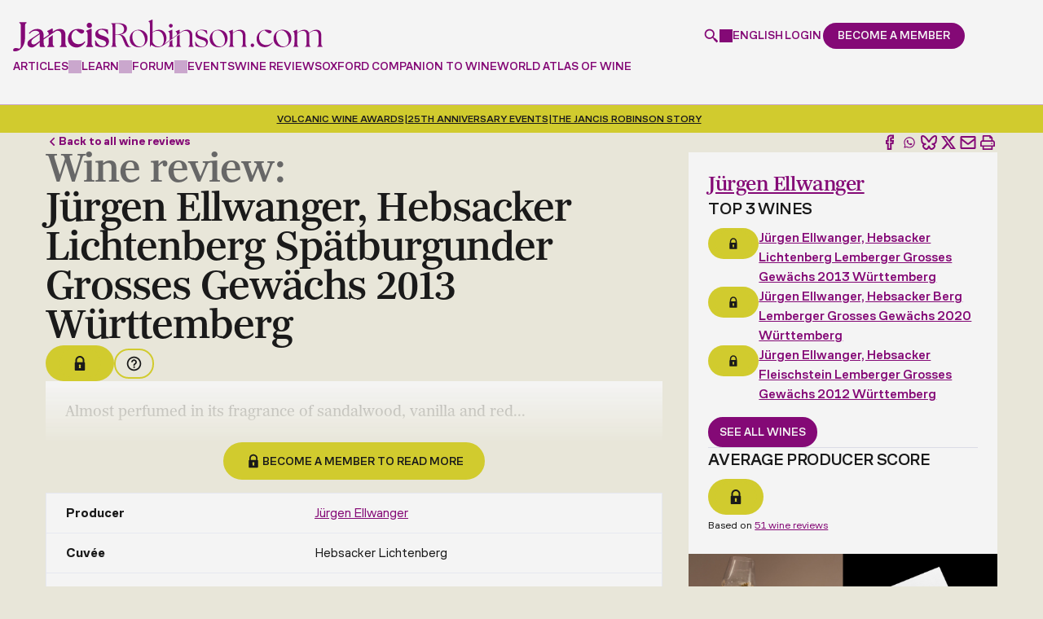

--- FILE ---
content_type: text/html; charset=utf-8
request_url: https://www.google.com/recaptcha/api2/anchor?ar=1&k=6LdNJNAqAAAAAA3GEl_LUTR6jUszyuZuHGdxRNk3&co=aHR0cHM6Ly93d3cuamFuY2lzcm9iaW5zb24uY29tOjQ0Mw..&hl=en&v=N67nZn4AqZkNcbeMu4prBgzg&size=invisible&anchor-ms=20000&execute-ms=30000&cb=1k699yq54jvs
body_size: 48730
content:
<!DOCTYPE HTML><html dir="ltr" lang="en"><head><meta http-equiv="Content-Type" content="text/html; charset=UTF-8">
<meta http-equiv="X-UA-Compatible" content="IE=edge">
<title>reCAPTCHA</title>
<style type="text/css">
/* cyrillic-ext */
@font-face {
  font-family: 'Roboto';
  font-style: normal;
  font-weight: 400;
  font-stretch: 100%;
  src: url(//fonts.gstatic.com/s/roboto/v48/KFO7CnqEu92Fr1ME7kSn66aGLdTylUAMa3GUBHMdazTgWw.woff2) format('woff2');
  unicode-range: U+0460-052F, U+1C80-1C8A, U+20B4, U+2DE0-2DFF, U+A640-A69F, U+FE2E-FE2F;
}
/* cyrillic */
@font-face {
  font-family: 'Roboto';
  font-style: normal;
  font-weight: 400;
  font-stretch: 100%;
  src: url(//fonts.gstatic.com/s/roboto/v48/KFO7CnqEu92Fr1ME7kSn66aGLdTylUAMa3iUBHMdazTgWw.woff2) format('woff2');
  unicode-range: U+0301, U+0400-045F, U+0490-0491, U+04B0-04B1, U+2116;
}
/* greek-ext */
@font-face {
  font-family: 'Roboto';
  font-style: normal;
  font-weight: 400;
  font-stretch: 100%;
  src: url(//fonts.gstatic.com/s/roboto/v48/KFO7CnqEu92Fr1ME7kSn66aGLdTylUAMa3CUBHMdazTgWw.woff2) format('woff2');
  unicode-range: U+1F00-1FFF;
}
/* greek */
@font-face {
  font-family: 'Roboto';
  font-style: normal;
  font-weight: 400;
  font-stretch: 100%;
  src: url(//fonts.gstatic.com/s/roboto/v48/KFO7CnqEu92Fr1ME7kSn66aGLdTylUAMa3-UBHMdazTgWw.woff2) format('woff2');
  unicode-range: U+0370-0377, U+037A-037F, U+0384-038A, U+038C, U+038E-03A1, U+03A3-03FF;
}
/* math */
@font-face {
  font-family: 'Roboto';
  font-style: normal;
  font-weight: 400;
  font-stretch: 100%;
  src: url(//fonts.gstatic.com/s/roboto/v48/KFO7CnqEu92Fr1ME7kSn66aGLdTylUAMawCUBHMdazTgWw.woff2) format('woff2');
  unicode-range: U+0302-0303, U+0305, U+0307-0308, U+0310, U+0312, U+0315, U+031A, U+0326-0327, U+032C, U+032F-0330, U+0332-0333, U+0338, U+033A, U+0346, U+034D, U+0391-03A1, U+03A3-03A9, U+03B1-03C9, U+03D1, U+03D5-03D6, U+03F0-03F1, U+03F4-03F5, U+2016-2017, U+2034-2038, U+203C, U+2040, U+2043, U+2047, U+2050, U+2057, U+205F, U+2070-2071, U+2074-208E, U+2090-209C, U+20D0-20DC, U+20E1, U+20E5-20EF, U+2100-2112, U+2114-2115, U+2117-2121, U+2123-214F, U+2190, U+2192, U+2194-21AE, U+21B0-21E5, U+21F1-21F2, U+21F4-2211, U+2213-2214, U+2216-22FF, U+2308-230B, U+2310, U+2319, U+231C-2321, U+2336-237A, U+237C, U+2395, U+239B-23B7, U+23D0, U+23DC-23E1, U+2474-2475, U+25AF, U+25B3, U+25B7, U+25BD, U+25C1, U+25CA, U+25CC, U+25FB, U+266D-266F, U+27C0-27FF, U+2900-2AFF, U+2B0E-2B11, U+2B30-2B4C, U+2BFE, U+3030, U+FF5B, U+FF5D, U+1D400-1D7FF, U+1EE00-1EEFF;
}
/* symbols */
@font-face {
  font-family: 'Roboto';
  font-style: normal;
  font-weight: 400;
  font-stretch: 100%;
  src: url(//fonts.gstatic.com/s/roboto/v48/KFO7CnqEu92Fr1ME7kSn66aGLdTylUAMaxKUBHMdazTgWw.woff2) format('woff2');
  unicode-range: U+0001-000C, U+000E-001F, U+007F-009F, U+20DD-20E0, U+20E2-20E4, U+2150-218F, U+2190, U+2192, U+2194-2199, U+21AF, U+21E6-21F0, U+21F3, U+2218-2219, U+2299, U+22C4-22C6, U+2300-243F, U+2440-244A, U+2460-24FF, U+25A0-27BF, U+2800-28FF, U+2921-2922, U+2981, U+29BF, U+29EB, U+2B00-2BFF, U+4DC0-4DFF, U+FFF9-FFFB, U+10140-1018E, U+10190-1019C, U+101A0, U+101D0-101FD, U+102E0-102FB, U+10E60-10E7E, U+1D2C0-1D2D3, U+1D2E0-1D37F, U+1F000-1F0FF, U+1F100-1F1AD, U+1F1E6-1F1FF, U+1F30D-1F30F, U+1F315, U+1F31C, U+1F31E, U+1F320-1F32C, U+1F336, U+1F378, U+1F37D, U+1F382, U+1F393-1F39F, U+1F3A7-1F3A8, U+1F3AC-1F3AF, U+1F3C2, U+1F3C4-1F3C6, U+1F3CA-1F3CE, U+1F3D4-1F3E0, U+1F3ED, U+1F3F1-1F3F3, U+1F3F5-1F3F7, U+1F408, U+1F415, U+1F41F, U+1F426, U+1F43F, U+1F441-1F442, U+1F444, U+1F446-1F449, U+1F44C-1F44E, U+1F453, U+1F46A, U+1F47D, U+1F4A3, U+1F4B0, U+1F4B3, U+1F4B9, U+1F4BB, U+1F4BF, U+1F4C8-1F4CB, U+1F4D6, U+1F4DA, U+1F4DF, U+1F4E3-1F4E6, U+1F4EA-1F4ED, U+1F4F7, U+1F4F9-1F4FB, U+1F4FD-1F4FE, U+1F503, U+1F507-1F50B, U+1F50D, U+1F512-1F513, U+1F53E-1F54A, U+1F54F-1F5FA, U+1F610, U+1F650-1F67F, U+1F687, U+1F68D, U+1F691, U+1F694, U+1F698, U+1F6AD, U+1F6B2, U+1F6B9-1F6BA, U+1F6BC, U+1F6C6-1F6CF, U+1F6D3-1F6D7, U+1F6E0-1F6EA, U+1F6F0-1F6F3, U+1F6F7-1F6FC, U+1F700-1F7FF, U+1F800-1F80B, U+1F810-1F847, U+1F850-1F859, U+1F860-1F887, U+1F890-1F8AD, U+1F8B0-1F8BB, U+1F8C0-1F8C1, U+1F900-1F90B, U+1F93B, U+1F946, U+1F984, U+1F996, U+1F9E9, U+1FA00-1FA6F, U+1FA70-1FA7C, U+1FA80-1FA89, U+1FA8F-1FAC6, U+1FACE-1FADC, U+1FADF-1FAE9, U+1FAF0-1FAF8, U+1FB00-1FBFF;
}
/* vietnamese */
@font-face {
  font-family: 'Roboto';
  font-style: normal;
  font-weight: 400;
  font-stretch: 100%;
  src: url(//fonts.gstatic.com/s/roboto/v48/KFO7CnqEu92Fr1ME7kSn66aGLdTylUAMa3OUBHMdazTgWw.woff2) format('woff2');
  unicode-range: U+0102-0103, U+0110-0111, U+0128-0129, U+0168-0169, U+01A0-01A1, U+01AF-01B0, U+0300-0301, U+0303-0304, U+0308-0309, U+0323, U+0329, U+1EA0-1EF9, U+20AB;
}
/* latin-ext */
@font-face {
  font-family: 'Roboto';
  font-style: normal;
  font-weight: 400;
  font-stretch: 100%;
  src: url(//fonts.gstatic.com/s/roboto/v48/KFO7CnqEu92Fr1ME7kSn66aGLdTylUAMa3KUBHMdazTgWw.woff2) format('woff2');
  unicode-range: U+0100-02BA, U+02BD-02C5, U+02C7-02CC, U+02CE-02D7, U+02DD-02FF, U+0304, U+0308, U+0329, U+1D00-1DBF, U+1E00-1E9F, U+1EF2-1EFF, U+2020, U+20A0-20AB, U+20AD-20C0, U+2113, U+2C60-2C7F, U+A720-A7FF;
}
/* latin */
@font-face {
  font-family: 'Roboto';
  font-style: normal;
  font-weight: 400;
  font-stretch: 100%;
  src: url(//fonts.gstatic.com/s/roboto/v48/KFO7CnqEu92Fr1ME7kSn66aGLdTylUAMa3yUBHMdazQ.woff2) format('woff2');
  unicode-range: U+0000-00FF, U+0131, U+0152-0153, U+02BB-02BC, U+02C6, U+02DA, U+02DC, U+0304, U+0308, U+0329, U+2000-206F, U+20AC, U+2122, U+2191, U+2193, U+2212, U+2215, U+FEFF, U+FFFD;
}
/* cyrillic-ext */
@font-face {
  font-family: 'Roboto';
  font-style: normal;
  font-weight: 500;
  font-stretch: 100%;
  src: url(//fonts.gstatic.com/s/roboto/v48/KFO7CnqEu92Fr1ME7kSn66aGLdTylUAMa3GUBHMdazTgWw.woff2) format('woff2');
  unicode-range: U+0460-052F, U+1C80-1C8A, U+20B4, U+2DE0-2DFF, U+A640-A69F, U+FE2E-FE2F;
}
/* cyrillic */
@font-face {
  font-family: 'Roboto';
  font-style: normal;
  font-weight: 500;
  font-stretch: 100%;
  src: url(//fonts.gstatic.com/s/roboto/v48/KFO7CnqEu92Fr1ME7kSn66aGLdTylUAMa3iUBHMdazTgWw.woff2) format('woff2');
  unicode-range: U+0301, U+0400-045F, U+0490-0491, U+04B0-04B1, U+2116;
}
/* greek-ext */
@font-face {
  font-family: 'Roboto';
  font-style: normal;
  font-weight: 500;
  font-stretch: 100%;
  src: url(//fonts.gstatic.com/s/roboto/v48/KFO7CnqEu92Fr1ME7kSn66aGLdTylUAMa3CUBHMdazTgWw.woff2) format('woff2');
  unicode-range: U+1F00-1FFF;
}
/* greek */
@font-face {
  font-family: 'Roboto';
  font-style: normal;
  font-weight: 500;
  font-stretch: 100%;
  src: url(//fonts.gstatic.com/s/roboto/v48/KFO7CnqEu92Fr1ME7kSn66aGLdTylUAMa3-UBHMdazTgWw.woff2) format('woff2');
  unicode-range: U+0370-0377, U+037A-037F, U+0384-038A, U+038C, U+038E-03A1, U+03A3-03FF;
}
/* math */
@font-face {
  font-family: 'Roboto';
  font-style: normal;
  font-weight: 500;
  font-stretch: 100%;
  src: url(//fonts.gstatic.com/s/roboto/v48/KFO7CnqEu92Fr1ME7kSn66aGLdTylUAMawCUBHMdazTgWw.woff2) format('woff2');
  unicode-range: U+0302-0303, U+0305, U+0307-0308, U+0310, U+0312, U+0315, U+031A, U+0326-0327, U+032C, U+032F-0330, U+0332-0333, U+0338, U+033A, U+0346, U+034D, U+0391-03A1, U+03A3-03A9, U+03B1-03C9, U+03D1, U+03D5-03D6, U+03F0-03F1, U+03F4-03F5, U+2016-2017, U+2034-2038, U+203C, U+2040, U+2043, U+2047, U+2050, U+2057, U+205F, U+2070-2071, U+2074-208E, U+2090-209C, U+20D0-20DC, U+20E1, U+20E5-20EF, U+2100-2112, U+2114-2115, U+2117-2121, U+2123-214F, U+2190, U+2192, U+2194-21AE, U+21B0-21E5, U+21F1-21F2, U+21F4-2211, U+2213-2214, U+2216-22FF, U+2308-230B, U+2310, U+2319, U+231C-2321, U+2336-237A, U+237C, U+2395, U+239B-23B7, U+23D0, U+23DC-23E1, U+2474-2475, U+25AF, U+25B3, U+25B7, U+25BD, U+25C1, U+25CA, U+25CC, U+25FB, U+266D-266F, U+27C0-27FF, U+2900-2AFF, U+2B0E-2B11, U+2B30-2B4C, U+2BFE, U+3030, U+FF5B, U+FF5D, U+1D400-1D7FF, U+1EE00-1EEFF;
}
/* symbols */
@font-face {
  font-family: 'Roboto';
  font-style: normal;
  font-weight: 500;
  font-stretch: 100%;
  src: url(//fonts.gstatic.com/s/roboto/v48/KFO7CnqEu92Fr1ME7kSn66aGLdTylUAMaxKUBHMdazTgWw.woff2) format('woff2');
  unicode-range: U+0001-000C, U+000E-001F, U+007F-009F, U+20DD-20E0, U+20E2-20E4, U+2150-218F, U+2190, U+2192, U+2194-2199, U+21AF, U+21E6-21F0, U+21F3, U+2218-2219, U+2299, U+22C4-22C6, U+2300-243F, U+2440-244A, U+2460-24FF, U+25A0-27BF, U+2800-28FF, U+2921-2922, U+2981, U+29BF, U+29EB, U+2B00-2BFF, U+4DC0-4DFF, U+FFF9-FFFB, U+10140-1018E, U+10190-1019C, U+101A0, U+101D0-101FD, U+102E0-102FB, U+10E60-10E7E, U+1D2C0-1D2D3, U+1D2E0-1D37F, U+1F000-1F0FF, U+1F100-1F1AD, U+1F1E6-1F1FF, U+1F30D-1F30F, U+1F315, U+1F31C, U+1F31E, U+1F320-1F32C, U+1F336, U+1F378, U+1F37D, U+1F382, U+1F393-1F39F, U+1F3A7-1F3A8, U+1F3AC-1F3AF, U+1F3C2, U+1F3C4-1F3C6, U+1F3CA-1F3CE, U+1F3D4-1F3E0, U+1F3ED, U+1F3F1-1F3F3, U+1F3F5-1F3F7, U+1F408, U+1F415, U+1F41F, U+1F426, U+1F43F, U+1F441-1F442, U+1F444, U+1F446-1F449, U+1F44C-1F44E, U+1F453, U+1F46A, U+1F47D, U+1F4A3, U+1F4B0, U+1F4B3, U+1F4B9, U+1F4BB, U+1F4BF, U+1F4C8-1F4CB, U+1F4D6, U+1F4DA, U+1F4DF, U+1F4E3-1F4E6, U+1F4EA-1F4ED, U+1F4F7, U+1F4F9-1F4FB, U+1F4FD-1F4FE, U+1F503, U+1F507-1F50B, U+1F50D, U+1F512-1F513, U+1F53E-1F54A, U+1F54F-1F5FA, U+1F610, U+1F650-1F67F, U+1F687, U+1F68D, U+1F691, U+1F694, U+1F698, U+1F6AD, U+1F6B2, U+1F6B9-1F6BA, U+1F6BC, U+1F6C6-1F6CF, U+1F6D3-1F6D7, U+1F6E0-1F6EA, U+1F6F0-1F6F3, U+1F6F7-1F6FC, U+1F700-1F7FF, U+1F800-1F80B, U+1F810-1F847, U+1F850-1F859, U+1F860-1F887, U+1F890-1F8AD, U+1F8B0-1F8BB, U+1F8C0-1F8C1, U+1F900-1F90B, U+1F93B, U+1F946, U+1F984, U+1F996, U+1F9E9, U+1FA00-1FA6F, U+1FA70-1FA7C, U+1FA80-1FA89, U+1FA8F-1FAC6, U+1FACE-1FADC, U+1FADF-1FAE9, U+1FAF0-1FAF8, U+1FB00-1FBFF;
}
/* vietnamese */
@font-face {
  font-family: 'Roboto';
  font-style: normal;
  font-weight: 500;
  font-stretch: 100%;
  src: url(//fonts.gstatic.com/s/roboto/v48/KFO7CnqEu92Fr1ME7kSn66aGLdTylUAMa3OUBHMdazTgWw.woff2) format('woff2');
  unicode-range: U+0102-0103, U+0110-0111, U+0128-0129, U+0168-0169, U+01A0-01A1, U+01AF-01B0, U+0300-0301, U+0303-0304, U+0308-0309, U+0323, U+0329, U+1EA0-1EF9, U+20AB;
}
/* latin-ext */
@font-face {
  font-family: 'Roboto';
  font-style: normal;
  font-weight: 500;
  font-stretch: 100%;
  src: url(//fonts.gstatic.com/s/roboto/v48/KFO7CnqEu92Fr1ME7kSn66aGLdTylUAMa3KUBHMdazTgWw.woff2) format('woff2');
  unicode-range: U+0100-02BA, U+02BD-02C5, U+02C7-02CC, U+02CE-02D7, U+02DD-02FF, U+0304, U+0308, U+0329, U+1D00-1DBF, U+1E00-1E9F, U+1EF2-1EFF, U+2020, U+20A0-20AB, U+20AD-20C0, U+2113, U+2C60-2C7F, U+A720-A7FF;
}
/* latin */
@font-face {
  font-family: 'Roboto';
  font-style: normal;
  font-weight: 500;
  font-stretch: 100%;
  src: url(//fonts.gstatic.com/s/roboto/v48/KFO7CnqEu92Fr1ME7kSn66aGLdTylUAMa3yUBHMdazQ.woff2) format('woff2');
  unicode-range: U+0000-00FF, U+0131, U+0152-0153, U+02BB-02BC, U+02C6, U+02DA, U+02DC, U+0304, U+0308, U+0329, U+2000-206F, U+20AC, U+2122, U+2191, U+2193, U+2212, U+2215, U+FEFF, U+FFFD;
}
/* cyrillic-ext */
@font-face {
  font-family: 'Roboto';
  font-style: normal;
  font-weight: 900;
  font-stretch: 100%;
  src: url(//fonts.gstatic.com/s/roboto/v48/KFO7CnqEu92Fr1ME7kSn66aGLdTylUAMa3GUBHMdazTgWw.woff2) format('woff2');
  unicode-range: U+0460-052F, U+1C80-1C8A, U+20B4, U+2DE0-2DFF, U+A640-A69F, U+FE2E-FE2F;
}
/* cyrillic */
@font-face {
  font-family: 'Roboto';
  font-style: normal;
  font-weight: 900;
  font-stretch: 100%;
  src: url(//fonts.gstatic.com/s/roboto/v48/KFO7CnqEu92Fr1ME7kSn66aGLdTylUAMa3iUBHMdazTgWw.woff2) format('woff2');
  unicode-range: U+0301, U+0400-045F, U+0490-0491, U+04B0-04B1, U+2116;
}
/* greek-ext */
@font-face {
  font-family: 'Roboto';
  font-style: normal;
  font-weight: 900;
  font-stretch: 100%;
  src: url(//fonts.gstatic.com/s/roboto/v48/KFO7CnqEu92Fr1ME7kSn66aGLdTylUAMa3CUBHMdazTgWw.woff2) format('woff2');
  unicode-range: U+1F00-1FFF;
}
/* greek */
@font-face {
  font-family: 'Roboto';
  font-style: normal;
  font-weight: 900;
  font-stretch: 100%;
  src: url(//fonts.gstatic.com/s/roboto/v48/KFO7CnqEu92Fr1ME7kSn66aGLdTylUAMa3-UBHMdazTgWw.woff2) format('woff2');
  unicode-range: U+0370-0377, U+037A-037F, U+0384-038A, U+038C, U+038E-03A1, U+03A3-03FF;
}
/* math */
@font-face {
  font-family: 'Roboto';
  font-style: normal;
  font-weight: 900;
  font-stretch: 100%;
  src: url(//fonts.gstatic.com/s/roboto/v48/KFO7CnqEu92Fr1ME7kSn66aGLdTylUAMawCUBHMdazTgWw.woff2) format('woff2');
  unicode-range: U+0302-0303, U+0305, U+0307-0308, U+0310, U+0312, U+0315, U+031A, U+0326-0327, U+032C, U+032F-0330, U+0332-0333, U+0338, U+033A, U+0346, U+034D, U+0391-03A1, U+03A3-03A9, U+03B1-03C9, U+03D1, U+03D5-03D6, U+03F0-03F1, U+03F4-03F5, U+2016-2017, U+2034-2038, U+203C, U+2040, U+2043, U+2047, U+2050, U+2057, U+205F, U+2070-2071, U+2074-208E, U+2090-209C, U+20D0-20DC, U+20E1, U+20E5-20EF, U+2100-2112, U+2114-2115, U+2117-2121, U+2123-214F, U+2190, U+2192, U+2194-21AE, U+21B0-21E5, U+21F1-21F2, U+21F4-2211, U+2213-2214, U+2216-22FF, U+2308-230B, U+2310, U+2319, U+231C-2321, U+2336-237A, U+237C, U+2395, U+239B-23B7, U+23D0, U+23DC-23E1, U+2474-2475, U+25AF, U+25B3, U+25B7, U+25BD, U+25C1, U+25CA, U+25CC, U+25FB, U+266D-266F, U+27C0-27FF, U+2900-2AFF, U+2B0E-2B11, U+2B30-2B4C, U+2BFE, U+3030, U+FF5B, U+FF5D, U+1D400-1D7FF, U+1EE00-1EEFF;
}
/* symbols */
@font-face {
  font-family: 'Roboto';
  font-style: normal;
  font-weight: 900;
  font-stretch: 100%;
  src: url(//fonts.gstatic.com/s/roboto/v48/KFO7CnqEu92Fr1ME7kSn66aGLdTylUAMaxKUBHMdazTgWw.woff2) format('woff2');
  unicode-range: U+0001-000C, U+000E-001F, U+007F-009F, U+20DD-20E0, U+20E2-20E4, U+2150-218F, U+2190, U+2192, U+2194-2199, U+21AF, U+21E6-21F0, U+21F3, U+2218-2219, U+2299, U+22C4-22C6, U+2300-243F, U+2440-244A, U+2460-24FF, U+25A0-27BF, U+2800-28FF, U+2921-2922, U+2981, U+29BF, U+29EB, U+2B00-2BFF, U+4DC0-4DFF, U+FFF9-FFFB, U+10140-1018E, U+10190-1019C, U+101A0, U+101D0-101FD, U+102E0-102FB, U+10E60-10E7E, U+1D2C0-1D2D3, U+1D2E0-1D37F, U+1F000-1F0FF, U+1F100-1F1AD, U+1F1E6-1F1FF, U+1F30D-1F30F, U+1F315, U+1F31C, U+1F31E, U+1F320-1F32C, U+1F336, U+1F378, U+1F37D, U+1F382, U+1F393-1F39F, U+1F3A7-1F3A8, U+1F3AC-1F3AF, U+1F3C2, U+1F3C4-1F3C6, U+1F3CA-1F3CE, U+1F3D4-1F3E0, U+1F3ED, U+1F3F1-1F3F3, U+1F3F5-1F3F7, U+1F408, U+1F415, U+1F41F, U+1F426, U+1F43F, U+1F441-1F442, U+1F444, U+1F446-1F449, U+1F44C-1F44E, U+1F453, U+1F46A, U+1F47D, U+1F4A3, U+1F4B0, U+1F4B3, U+1F4B9, U+1F4BB, U+1F4BF, U+1F4C8-1F4CB, U+1F4D6, U+1F4DA, U+1F4DF, U+1F4E3-1F4E6, U+1F4EA-1F4ED, U+1F4F7, U+1F4F9-1F4FB, U+1F4FD-1F4FE, U+1F503, U+1F507-1F50B, U+1F50D, U+1F512-1F513, U+1F53E-1F54A, U+1F54F-1F5FA, U+1F610, U+1F650-1F67F, U+1F687, U+1F68D, U+1F691, U+1F694, U+1F698, U+1F6AD, U+1F6B2, U+1F6B9-1F6BA, U+1F6BC, U+1F6C6-1F6CF, U+1F6D3-1F6D7, U+1F6E0-1F6EA, U+1F6F0-1F6F3, U+1F6F7-1F6FC, U+1F700-1F7FF, U+1F800-1F80B, U+1F810-1F847, U+1F850-1F859, U+1F860-1F887, U+1F890-1F8AD, U+1F8B0-1F8BB, U+1F8C0-1F8C1, U+1F900-1F90B, U+1F93B, U+1F946, U+1F984, U+1F996, U+1F9E9, U+1FA00-1FA6F, U+1FA70-1FA7C, U+1FA80-1FA89, U+1FA8F-1FAC6, U+1FACE-1FADC, U+1FADF-1FAE9, U+1FAF0-1FAF8, U+1FB00-1FBFF;
}
/* vietnamese */
@font-face {
  font-family: 'Roboto';
  font-style: normal;
  font-weight: 900;
  font-stretch: 100%;
  src: url(//fonts.gstatic.com/s/roboto/v48/KFO7CnqEu92Fr1ME7kSn66aGLdTylUAMa3OUBHMdazTgWw.woff2) format('woff2');
  unicode-range: U+0102-0103, U+0110-0111, U+0128-0129, U+0168-0169, U+01A0-01A1, U+01AF-01B0, U+0300-0301, U+0303-0304, U+0308-0309, U+0323, U+0329, U+1EA0-1EF9, U+20AB;
}
/* latin-ext */
@font-face {
  font-family: 'Roboto';
  font-style: normal;
  font-weight: 900;
  font-stretch: 100%;
  src: url(//fonts.gstatic.com/s/roboto/v48/KFO7CnqEu92Fr1ME7kSn66aGLdTylUAMa3KUBHMdazTgWw.woff2) format('woff2');
  unicode-range: U+0100-02BA, U+02BD-02C5, U+02C7-02CC, U+02CE-02D7, U+02DD-02FF, U+0304, U+0308, U+0329, U+1D00-1DBF, U+1E00-1E9F, U+1EF2-1EFF, U+2020, U+20A0-20AB, U+20AD-20C0, U+2113, U+2C60-2C7F, U+A720-A7FF;
}
/* latin */
@font-face {
  font-family: 'Roboto';
  font-style: normal;
  font-weight: 900;
  font-stretch: 100%;
  src: url(//fonts.gstatic.com/s/roboto/v48/KFO7CnqEu92Fr1ME7kSn66aGLdTylUAMa3yUBHMdazQ.woff2) format('woff2');
  unicode-range: U+0000-00FF, U+0131, U+0152-0153, U+02BB-02BC, U+02C6, U+02DA, U+02DC, U+0304, U+0308, U+0329, U+2000-206F, U+20AC, U+2122, U+2191, U+2193, U+2212, U+2215, U+FEFF, U+FFFD;
}

</style>
<link rel="stylesheet" type="text/css" href="https://www.gstatic.com/recaptcha/releases/N67nZn4AqZkNcbeMu4prBgzg/styles__ltr.css">
<script nonce="7MYvq9q6i3srrc24s0_dbg" type="text/javascript">window['__recaptcha_api'] = 'https://www.google.com/recaptcha/api2/';</script>
<script type="text/javascript" src="https://www.gstatic.com/recaptcha/releases/N67nZn4AqZkNcbeMu4prBgzg/recaptcha__en.js" nonce="7MYvq9q6i3srrc24s0_dbg">
      
    </script></head>
<body><div id="rc-anchor-alert" class="rc-anchor-alert"></div>
<input type="hidden" id="recaptcha-token" value="[base64]">
<script type="text/javascript" nonce="7MYvq9q6i3srrc24s0_dbg">
      recaptcha.anchor.Main.init("[\x22ainput\x22,[\x22bgdata\x22,\x22\x22,\[base64]/[base64]/[base64]/ZyhXLGgpOnEoW04sMjEsbF0sVywwKSxoKSxmYWxzZSxmYWxzZSl9Y2F0Y2goayl7RygzNTgsVyk/[base64]/[base64]/[base64]/[base64]/[base64]/[base64]/[base64]/bmV3IEJbT10oRFswXSk6dz09Mj9uZXcgQltPXShEWzBdLERbMV0pOnc9PTM/bmV3IEJbT10oRFswXSxEWzFdLERbMl0pOnc9PTQ/[base64]/[base64]/[base64]/[base64]/[base64]\\u003d\x22,\[base64]\\u003d\x22,\[base64]/w4DDuC7CjU3Cj3HDvXzCh1PDtkAgWjbCnlvDjWVbQMOPwpQTwoZRwrwhwoVGw6V9aMObACLDnGlvF8KRw4ESYwRiwpZHPMKVw751w4LChMOKwrtINcOxwr8OGcKTwr/DoMK9w6jCtjpYwo7CtjgBBcKZJMKMR8K6w4Vhwog/w4lbYEfCq8OzHW3Cg8KLLk1Ww6HDnCwKSxDCmMOcw5o5wqonMwpve8OCwozDiG/[base64]/[base64]/[base64]/[base64]/[base64]/woMpVxwtw5wnEWpOd8O5w7xOwrrCq8OMw51USTHCp28OwoJ8w4QVw4IPwrBKw5DDpsKrwoNQJsKRSCbDgsK1w71ewofDpy/CnsO+w5l5JU5HwpDDg8Klw7kWVRoUwqrDk1vCo8KuKMOAwr/DtUYPwrNhw5oNwojDr8Ogw6d8NHXDqDDCsyTCl8KjCcKFw4E1wr7DvMO3GVjCiknCkH7Cs2XCvcO4fMOYesKiKkLDosK7w7vCtsOzVMOuw5XDmcO/d8K1F8K7Y8Oqw7teRMOiJcO7wqrCv8Kbwro8wo1OwqdKw7cCw7bCjsKtwovCjcOQYjksaiVwM1Uww5hbwr/Cq8OwwqjDmG/[base64]/ClcKTwqDCk2JFdgMIwodWwqPCk2fDim/[base64]/f8KRRDfCmyPDvyXDgUZ/HcKAUCLCo8KFwqBFwrcebMK9wq7CgDTDs8OBOUTCt3AdCMKkeMKvNnjDnkXCsn7Do3xvcsKywq3DiiUKMFRWSDx6RTt4w5EgMi7Chw/CqMKrw7bCsloyVV/DmyEqC0/CtcOIwrUvWsKif0I4woRKfmh3w6XDhMOnw6PDuCESwqMpVHlCw5lzw7/[base64]/DscKzV8OMw7rDrA/Cq8OvYcOoR2BnPMK3DCRSwqZowp0fw5Qvw48Bw6AXOMOmwqxiw4bDucKJw6E+w7bCoDEkKMKkLMO/[base64]/CmMOyAsOGwpJVwrhfworDmUnDt8OzMXTDgsOYw7TDh8OvdMO1wrs3wqkedhACPTNbLWXDrVhSwpYGw4rCn8K+w53Dg8OFNsOIwpIsacKGesKZw5vClGovZDjCnULChR/CjcK/w5bDi8OAwpZmw4M8eBTCrSPChk3Ckj3DicOPw5dRF8K4wqtOd8KOcsOLO8Odw5PCnsKkw5gVwo56w5rDiRkyw4giw4fDpgVFUsOiT8O0w7vCjcOkWxs3wrXDowdDZTF4PS/DlMKDccKqeDJoB8K2fsK9w7PDksOlw6nCgcKpakjDmMO6AMOPwrvDhsOGYRrCqV4rw4bDkcKofCvCu8Kuw4DChy/DhsOaK8O+DMO0fMK5w4LCgMOiP8ONwol5w5YcJMOsw696wrQTQkhDwpBEw6HDlMO9wpxzwo/CjcOOwrpfw5zDh3DDj8OSw47DqmYWPMK/w7nDllhdw4NmVsOaw7oOJsKLDSUrw78ZfsOEJhcAwqQVw41FwpZ1bxd0FBvDh8OTfQHCjk4rw6bDlsKjw6TDtF/Dl3TChsK/w5sFw4LDg05lDMO9w4Ivw5vCkTDDphTDkcOJw4fChBXCscOGwp3DulzDlsOmwrLCm8KmwpbDnWYEW8O6w4RZw7vCn8OkdGjCqcOATl3CrSPChkF2wq3DiR/DsXvDvsKeDHPCg8Kaw5xIScKpCygLMlfDkl0Qw79WChLCnlnCosOqwr4aw5h+wqJUPMOHw6k7CMO6w605eCcxw4LDvMOfBsOmbR8ZwoF/R8KMw69FPBVSw7zDhsO4w71sTz7CtMOjMsO3wqDCscKXw5fDuTnCk8KYFhLDtFfDm1jDgz5sL8KuwpzCrAnCsX9FSg/[base64]/B8O0w7zDlsOtwr5yAwICcVTCkzXCvC3Du8OhwoYCVsK7w5vCrF0bYCbDskXCm8KAw4XCvG8Sw7PCg8OyBsOyFl4ew5LChk47woBJE8OZwqrCo23CvMKmwpxFBsKGw4/CnybDuwfDrsKlAztKwrYVE0lIVcKfwq50DiHChsO8wr04w5bCh8KzOggzwpZKwq3DgsK6YyJaTsKJHlJkw7lMwrvCvGl4BsKowr1LOk0OWyp8Pxgiw5UlPsOsD8O8Gw/Ch8OWa0HDqFLCucOVP8OQJyMMZsO4w6lqS8OjTCvCmcO1PcKZw51+wqEdN3zDvcOiQMOhV1rCscO8w553w4JXw5bCjMO5wq5IFG9rZ8KXw6dEaMKxwr9KwrdZwqtlG8KKZmbCksOmKcKyYMOcBw/[base64]/wrhGwqvDtsOMc8KgwqnCvisGwpxPUGXDpCTDhhsFw44PBQXDgA0/wphPw5xyCcKFZ3BPw6QjecOGMEQ9w4Vww4DCuHc/w518w7xew4fDoBV4UQx2GcKEU8OKG8KiZ00rYcO7worClcO6w5wiM8K2JcKfw7DDlcOxJsOzw4/[base64]/wonChTMYwo8cwpYWGMOsw7c6BmrDosOewr9EMl01DMOBwrDDhDoxbx7Ciw/DtcOIw6VVwqPDvjnCj8KUQsOzwoHDgcK6w4Eewppuw5fDgMKZwoZQw783wpjChMOjLsO9SsKsSAsIKcO9w6/CvMOQMcKQw6HCjUPCt8KYTwLDusOhCCBbwo18YMOUZcOQIsOPI8KVwqrDrh1NwrM4w7UdwrYkw6DChcKOwp7CiEXDl1vCnmVea8OnbMODw5daw5/DhALDucOnVsO9w4kCaAQDw4QpwpIqbcKuwp8qOh0RwqHCn1FOcsODU2vDmRRzwqgMejTDo8OsX8OOw5nCgmgXw6fCpMKccVLDmFJVw7lCHMKZa8OsXxA2XMK1w4TDpcOZPQdHQBAkw5fDoCvCtErDgMOpaSw4MsKCA8Ocw4pEMMOAw6/[base64]/Cl13DgDcTwoPCoxBUEcK5agR2eU5Cwq/DpMKqO0heQlXChMKawpZPw7LCvcOiY8O5ScK2w4bCokRHcXfDsiMZwoIpwoHCjMOWU2lkwrrCpRRfw77CmcK9IsOrK8KWagZYw5jDthnCrXPCl3lVecK6w6lYYQoGwp9XPCvCrhJLcsKkwoTCijJYw6fCtT/CtMOnwrfDtznDpsKMMcKKw6nCjhTDjcOMwrDCq0HCuwNowpA/wrwxPVLCpsO8w63DpsOPYMO3NhTCucOeSSUEw7EgXxHDulzCunUwT8OXaVjCsX7Cm8K3w47CvcOdZjU7wqLCtcO/wpo9w6ZuwqrCtRDCqMKRw4lnw4VAw5lrwoNpE8KVFmzDnsOCwrXDtMOka8Kaw6LDjzAOVMOIfG3DrVFAWcKhAMOfw7secGJTw40VwrnCjcOCZlrDvMKBOsO7X8OjwoHCk3FBScOtw6lOGHTDtz/CoiDCrsOHwqNNWXjCuMK+w6/DgDZCIcOEw7fCgMOGZFPDtsKSwpIVMjJgw5sowrLDn8OqEsKRwo7CosKqw5sew4tFwqQ+w5HDhsKvFcOZbEDCncKaRE1+EkDCvjpPSCnCtsKqdsOuwq4vw41tw4h7w4nDtsOOwqxkwqzClsKaw6I7w6nDoMO1wpt/C8OPMMK/J8OHCGBxChTCuMOMLcK/w4/Dv8Kxw7TCjGoRwo/Ck0g3KhvCmUfDg3bCkMOAXVTCrsKmFCk9w7fCisKwwr9gVsOOw5Z+w54ewoUTGTpOYsKiwrp1wp7CnEHDj8KaH0rCghHDncK7wrxFYAxIKhvCocORO8K5J8KeScOAw7w/[base64]/DmCvCgMOjwoQUw7lPw7VZYFpFAsKnBjzCpsOjT8OKImcXfGjDo1lUw6DDlkEMW8K4w5phw6MRw7k9w5BhJmlxBcOKS8Olw7ZHwqpnwqvDoMK9C8Kxw5RrAi0jSsKrwoh7Biw5NBAjwrDDlMOSF8KSIMOEExDCuCLCucOgCMKKL2F4w7bDsMOoQsO/woNuKMKcPkzDrMOOw4bCkGzCuDdDw4nCosO4w4oJY35DNcKaAxbCiR/CnQUAwp3Dl8OZw6DDvgXDmx96JF9nQcKVw7EFFsOAw69xwpJUK8KnwrvDl8K1w7Y9w5LCkShkJDPCl8OKw6xef8Khw5fCnsKnwrbCmRgTw5ZnAA0ERGgiw4FvwotLw5NYAMKHOsOKw4zDqU5sHcOpw6jCiMOyFlF/w7vClWjCsFXDrRfClMKBWy9dPcODSsOrwplSw4XCgnrCpMOBw6nCtMO3w7YORUZvXcOnWivCucOlDwZ6w7BfwqTCs8O8w6DCusOZw4PCkRxTw5TCkcKkwrl3wrnDkyZ2wovDp8K0w6tBwpQMF8KIHMOIw4/CkkF9Sxh5wpLDhMK0wpnCtkjCoFfDoyLCsVvChwrDo3QEwqQnXTnCp8Kgw7HCj8K8wrVlGC/CvcK2w4zCv2lSJsKQw63Ctzgawp9nHUwAwqsIAHLDpFM9wq0MBgJTwq/DhkIJw7IYC8K1WkfDk1vDhMO7w4fDusK5f8KYwpM0wp/CvMKOwrZ4d8OhwrDCgMKkJsKxZBvDrcOIAiHDlkhgbcK8wpnCnMKdZMKOaMKFwqbCjF7DrTLDgh7CqSzCtsO1EwQGw61sw4/Cv8OheWHDpSLCsTl1wrrClsK2C8OEwpsWw5Ygwr/[base64]/CtMKvNMO6CVDDpiHCq3/[base64]/CtMO2wobCqWrCvmkHI8K0FsOFMm/Cq8OYOBYLacKuAG9aQDbDiMOlw6zDp03DtMOWw6QCw7hFw6MwwpFmbFbCq8OBIsOAEsO8HcKTQ8Kgwo4Aw6d0ShckZ3cww5zDrUHDh2pHwoXCvsO2cToqOxDDmMOPHAFJNsK9MSLDt8KCGFoewrlrwpPCvsO/[base64]/[base64]/Cj3JTw6Q7X8Osf8Osfg7Cpmhewq9bF03Cqw3Cu8OqwqHCo24mEjrDtysedcOtwp4EKDVWCmhkQD4VPHbDokfCtsKSVTvDgj3CnD/CoRrCpRnDkx3DvC/Ds8OxIsKjNXDDsMOKb0MgJDp5aibComIuQTRVbsOew6HDoMOQf8OyScOmC8Kjch4yeXlbw4vCmsOuOlk+w5LDs0DDusOgw5rDrl/CvlsCw5FHwrI9MsKhwp7DklspwpDDu1nCncKYC8K/w58JLcKdWQBYDMKAw4Rswr7DhBbDg8OAw53Dj8K6wqw2w6/CpXzDscKSDMKtw4LCrcOXwpnCrG/CkQdkdnzCuCspw6A3w7HCuW/CisK+w4zCvTQCMMOfw5PDisKkGMOiwqkCw6bDr8Omw5jDscOwwqzDncO7MiUFRgEAw6xcFcOlLcK1agtEfAZSw4bDgsOxwp98wrzDmDIPwoc2wobCpBXCpCROwq3DiSnCrsK4WAZ/[base64]/DgUtFH8Ocw7N4YMOUNwTCuG/[base64]/DqcOTwr7CrMOMwrs9wpQbwoMBwr5BwoAcw5bDg8K7wrJXwrptMHLCq8KDw6UTwoxEw7pmLMOvG8Ohw5vClMOOw55iL1LDt8OJw5HCu2HDhsKEw6fCr8O/wpglWMKQSsKtdMO6UsK0wowob8OcKiBew4HDpzYzw5hmw6bDlBjDlMOQXsOXRTrDqcKFwofDhQkFwr1mOwA9w48YRcOjO8OOw4E3MgF/w51VNwbDvntscsKGCzw2esKFw4HDsR9xWcO+CcKDYcK5MCXCrQ3Ch8KAwoPChsKRwrDDs8OkUsKKwqAeEMKaw7Alw6bCvyUMwq81w5nDoxfDhjkEIsOMCMOqUQJjwpJZR8KFEcOEVgRuKn/DoATDkU3CnRfDn8OfasOSwojDqz1gwpd4WcOVCQXCisKTw4F0PAhfw5ZIwpseUMO/wqMuAFfDjQIUwopAwqoaaHFqw5HDisOOB0DCtDjCvcK6eMKgHcKyPxE4a8Klw4zCmsKMwpVqGMKyw5xnNx0MVx7Dk8KKwohkwpk2McKAw48VEWddJR/[base64]/DkGgQwp3CmMKhw5E5DcKZw6lYfsKlwr0sbcKNwrrCg8O2fsOxGsK0w5LCokXDp8K/w7MnesKOJ8KRfMKGw5nCpsOPU8OOchPCpBAUw6ZRw5DDjcOXHsK3NcONNsKJEVwgeTvCtFzCp8KQHCxmw5osw7/[base64]/[base64]/DhMOOW0NNw4ZDwqcCVMOfwogzfcKmw7xRbcKXwoxEacKXwq8lBsKMFsO7G8KrO8OKecOKERTCvcK8w41gwpPDnTvCoU3ClsO7wo89P3UOLR3Cv8KRwoLDsCzCi8KjaMKaLwM6aMK8w4dmIsOxwrEWYsOsw4ZZd8O/[base64]/wrQUw7hcXkrDgkILHsOmwqV+wr/[base64]/DpyfCgChewo0CQBXDu8KrFSXDuMKYEhzCvsOLVcKtTBPDtMOyw4LCgFkgNsO6w4rCgVs2w4N5wrnDjhIew70JSQVQf8O7wrtxw7UWw44FJndRw68wwrleaEwyMcOIw5vDgSRiw51ESzQ2bTHDiMKxw65YR8O3J8OTDcO/[base64]/Dh2DDq8KlwrXDlMOUVn/Cs2LDowgSQnfCv8O4w7QGw5p5wp4qwrZKZUXCqHjDs8KDfMOXCcOucj4Uw4TCgllZwp7CrCvCucKefMK5Y1rCiMODwoHCjcKEw7ISwpLCisOuwqHDq2tbwoAralbDhcOKw6/DqsK9KFQWPAkkwpsfVsKDwrFKAMOpwpTDpMKhwp7DuMKswoZPw5LDmsKjwrlJwpUDwobCjQ1RUcKxRRI3wrrDqMKVwoBZw4EGwqfDrzVTHsKFSMO0C24YO38tLF8vfTDCvwHDugrCvsK6wqIuwp/[base64]/[base64]/DjcOvwoI5w4R9w6A/[base64]/DscOzw6sJPRoZRMO/w4PDvBpQw7ZZw4TDq21fwoHDk0TCusKmw6LDt8OvwrHCisKfV8KSOsKleMO8w7x1wrlow6oww5HChsOHwo0MIMKqZUfDpD7CqjfDn8KxwrnDtl3CkMKuRTVfXAnCvS3DgMOYA8K5TV/ClMK5D3INAcOybQLDt8K/PMOEwrZZfSY1w4PDg8KXwrjDolg4woLDtsKxNcK5DcOdXj7Do1tTXQLDrkzCsyLChQxPwoBdPsOWw4dFNMOSScKQJMKjwp9SPG7DoMK8w48LH8Obw5kfw4/CmjEuw6nDvxwbdCJ8Ul7Ck8KZwrYgwoHDjcKOwqB3w5TCtXouw5oKbsKkb8OtNMKRwpPClMKfNxvCi2UEwpwsw7kZwqUFwoN/E8OHw4vCrh8vNsOPJ3jDr8KoDHrDu2djfGjDmnzDmlrDlsK1woFEwoBgLC/Dkh4WwqjCosKpw6F3QMKPflTDmjbDmsOiwp4/L8OXw6Z4BcOmwo7CtsOzw5DCocKqw55JwpEjSsOZwowPwrnClRVGAsO1w5/CpSdkwpHCuMOeXCNaw792wpDDpMKtwok3IcKjw6Qywp7CssOYGsKHRMO6w6oOXRDCg8OrwoxEeB7CnE7ClSpNw6bCgkNrwoTCnsOtKMK0IzMDwpzDssKtL0LDmMKhOm7DvErDsSvDuyAmVMOeNcKDY8O9w7k4w7E/wpHCnMOJwpHCs2nCucOvwr0EwojDq1/DgA9IDxQEODbCh8OHwqA0AsOlwpphw7Mrw5kOLMKhw6vClMK0dRxwfsKSw49cwo/[base64]/wqTDhUPDky/Dr3fDl1TChsKYXFDDqsKZwoRFIQzDgGrDkzvDhSvClV4dwqjCusKuFAAbwo5/w6TDjsOMwrA2NcKgAMKXw49FwqRGScOnwr3CrsO/woNzI8OkHBLCuhXCkMOEeWHDjwJFG8KIwocCw7DDmcKrACjDuxM9GcOVMcKcUFgew5QLQ8OZA8KQFMO1wodNw7t3ZMO1wpc3ewcpwpF1HsK5wqRbw6Ruw6jCmkZvG8OVwoADw64gw6/CrMKrwofCmMO6ZsKgcwcaw4Nge8O2wo7ChibCrcKtwrDCicK4PgHDqTjChsKAXsOJC0gdNBkkwo3DncOpw5JawoQ/w7UXw4goDwMCCmIpwovCiVNFDsOtwqjCi8K4WwHCtMKkCFN3wocYA8KKw4HDqcOUwr91AW45wrZfQ8KwJRXDisKwwo0Lw6zCj8OnK8OmT8ODZcKLWsKzw7/DvcO+w7zDgSzCpMOrcsOKwr87A3HDpgvCt8OXw4LCmMKtw5HCo2fCgMOfwoErdcKzZ8KlWHUUw79+w7EZblYPDsOJcRfDpS/CisOLVSrCqT3DjmgiO8OzwqPCp8KDw4hqw7opwol7G8OlDcKoVcKvwp4IW8KTwoQzCCvCnsKgLsKKwrjCm8OzHsKKKHjCkQN5w5w0Cg/CjBBgeMKOwrHCvD7DghMhNMO7BjvCsG7ClcOCU8OSwpDDnmt2FsODKMKHwoFTwrzDlEvCuj4pw63CpsKmTMK+NMOXw7pcw4ZURMOQMygAw7FkKxbDl8OuwqNrH8O0wojDh2tqF8OBwrHDlMOEw7zDinIdCMK9D8KKwoE/PAo3w6IYwrbDqMKSwq0+cynCmiHDpsKFw44xwppEwqbCsA5vC8K3TEhww5/DqXTDs8O6w4lnwpDCncOGJ2leYsOfwqPDuMKoM8OdwqJUw4cnw7xQNMOmw7bCi8ORw4vDgcOPwpoqSMOBKn/[base64]/Dt8OZwrgEwoHDkXTClyIFw4rCpgvCs8O3NQUMGW3DjBnDmsOjwrrCqMKoVHfCqlLDpcOmTsOFw7HCnBgSw5QTIcOXTgpwL8OFw5c7wo/ClVhHZMKpExZww6/[base64]/GsOvworDmsKnw7/DixDDvi1lw5tyB8K5wofCpsK/asKSw63DhcOaei9lw6rCr8ObI8KLYMKMwrUOSMO/[base64]/wpcHJA3DgSvCrWbDtsO9eQkRwqDDl8K+w4/CusKZwr3Co8OALTbCnsKjw7HDtGYLwpnCkVnCi8KxWcKzwrjDkcO1V2rCrB7Co8KmU8KGwpzCnTlhw5LCl8Klw7pbDMKFE2/Cv8K/SXdvw4PCiTZqGsOMwp98c8KUw6NWwotLw4cwwrU7UsKPw6PCqsK9wp/DsMKBHmXDgGbDv0/[base64]/wpAtAsOAw4/DgcK/WicWw6DChgrCqhtUwr8kw4LCtFgMSgUYwprCtMKqMsKOJmTCg17DjMKYw4HDvmB6FMOia23ClTfCsMOwwqd7Zx3CtcKVTx4eDSTDiMODwp5Hw5XDjcOFw4zCjMO2wr/[base64]/RsOwX3Y2P0zDh2suw4HDu1fCixbChcO+wrNrw4YFKcKXe8OZcsKpw7ZnSTXDk8Kkw6lSRsOlUQXClsKvwq7DnMOlCkzChiVdXsKDw5fDhFXCh2/DmWfCvMK1bcOTw7R5PsOuWw4GE8OCw5XDt8OCwrppSTvDuMOhw7PCsU7CngLDqgY7YcO1EcObwojCocOHwp3Dsx7DucKcS8O6BUTDv8K6wq5WT0LDrx/Dq8KLawtsw4tqw6hSw6tsw6XCusO4VMKzw7bDmsOdaQs7wo8jw7pfS8OuA3tpwoMLwrXCv8OmI1ocJMKQwpHCocOPw7PChhx5W8OPG8OQBwokc2vCm15Hwq7DoMOfwobDn8ODw6bDocOpw6cPwprCsQwSwqh/DzpoGsO9w7HCh3/Ctl3Cvnc/w5/[base64]/w6XDicKyw5DCncKhw5HClsO9wqvCmSVuVSl5csK8wrIxZXXCmxvDoDfCuMKpEcKowr8pfcKwF8OZU8KJdmBpJcKIB1FxbSzCmivDoTNoLsOCw7DDncOYw5M9IFnDj1oxwo7DmxTCmVxwwoHDmcKdMAfDgk3CtsO/[base64]/Cuz7Dt1srw6jCq8Kmw4Ffwr7DsRJLwpzCklRGMsOVDMK0w7oxw4dAw6jCnsOsRC9aw7p8w4nCg0XCgwjCr3zCgGkmw6khMcKAezvCnBw3U0cnS8Kiwp3Cni1Lw4DDgcOlw4vDklxZJ3g/w4/DqUzDvX98NDpbUMKBwqM6c8OCw4jDsSkvZ8OgwpvCrMK4bcO/C8OjwpdGOMOSJUtpVMOVwqbCgcKPwpU4w4JVHC3DpirDncOTw7PCssOEcAdreHVfN2DDq3LCoT7Dugtcwo/[base64]/CtULCgRZOAMKyGcOMF0jDtcKswo/Cv8O5ICrCkjZoK8OBBcOrwpV8w6/CvcOlMsKmw4nDiSzCoArCh24Xc8KWWzcYw6PCmAcWasO4wrnDlX/[base64]/DvBrCosKzw6jDgsKUMkvDqhUCwoM/[base64]/ClMO/w5oMwojDhMKUw7gmwrbDsBTCnQtRw4Yvw5BcwrfDrip5bcKtw5vDjMK2anYFbcKNw5VdwoPDm39mw6fDkMOqwqHDh8OqwqLCnsOoEMKHwoptwqAPwpsAw5vCkD43w4zCgwbCrX7DrhgKcMOAwr4ew4YdMsKfwrzDqMKWDG/CjH9zLVnCksKGFcKbwprCihfClSZJc8KLw44+wq0PFXdlw47DrcONasKFDMKZwrpbwo/Ctm/CkcKoAhzDmR7Ds8O2w4JhJyLDnkNbwrwMw6E1KGzDisO0w5RLLWzCuMKLUinDgGAUwqHCnBrCg0vDuDsGwrrDnz/[base64]/DjmhTwosQLMKjwqbCpnMzw6UFD8Kqw5jCn8Opw7rCt8K8VcKtUh55LyjDt8O2w6oNwopuTkQMw6rDslzDn8Kzw5XCnsO5wqfCmMORwqEOXcKJfQHCqFPChMOowoR+N8KKD3XCmgvDqsORw7rDlMKjGR/[base64]/MmzDiSFyEyBdwozDvwgQwqU9ZFXCiMOewpnCoDLCjQfDgQEZw6nDsMK1w7ETw5BMQmTCosKJw7PDvMK6bcObHcOHwqpcw406XTjDkMKbwrnClSAyWU7CvsOof8KBw5Z1wo3CgmBGKsOUEMKrQH3CnGokKGPDuH3CsMO7wpczb8K9VsKFw7JjFcKgAcO8w7/[base64]/CpcKew5F7TCXDj0nCsMKhUcKkw7PDm14TY8OkwrnDksO2K0Q2wrvClsO8dcOIwp7DsyzDq0MaS8K1wovDpMOTYsOcwr1uw4YeK0XCrsKMHSpmODDCrFnClMKvw7/CgMOvw47CosOgdsK1wrXDvAbDoVHDnXA+wpHDqMKvaMK4FcKKEUNewqQnwo15Kx3DvEptw5rCuwHCoWxOwprDqzjDr3haw4DDrCYiwqkgwq3DqhDCtikBw53ClmJ1IXF0TFPDhiJ6B8OqTQTCvMOhWMOUwpd/CcKDwqvCj8OHw5rCuxXChUYIFxQvAUsMw7fDp2ZlVQfCu2oFwpjCkcO/[base64]/CnWbCiG3CtMKJUMKzFgdzURwGwr/DocKww4TCmGlDbhvDkzQGAsOiWxhdUzLDpWDDtQEiwqgWwooOesKdwqRpw60gwoVkasOhd3Y/OgPCvQPDtwhoQHo4XQXDvsK0w5csw4nDqcONw4lewpPCssKLHEV/[base64]/dcKXw6TCgcO2UMKXEsOIcyvDscKqdnTDnsOyM8OaZjnCiMO6bsOZw5FaRcKlw5PDrWslwpUJPTNYw4/[base64]/Cth1bWMKyezsxwrgZw5/[base64]/DiVohw4PDpUoJMMKaGMK2IcKYwpRjw7fDocKNOXbDkDXDoh3Cl2TDkUjDmnrClTfCqsKNOMKCOsKGPMK7R1TCtyZJw7TCtnYoJG0/LTrDoUjChD3DssKwZFtMwpFSwqwMw7LCv8OAZlJLwq/[base64]/Dom/DtcOOwozDvcOnw7bCpcK5wqAOQ8KpA3nCqcOANcKcf8KOwpomw5XCml4RwrLDg1sqw4TDhF9XUivDsmjCg8KOw7PDq8OUw5diJCpMw43CosK8IMK/woVDwp/ClsOKw7fDr8KPDsOiwrDCumt+w58sfFAmw6RoBsOkcQsOw401wpPCmF0Tw4LCmsKiPSd/VynDlnfCicOyw5nCiMOzwoVLHFESwoDDoi7CuMKIXztnwoLCn8K9w74mMXw8w7vDmETCrcKmwp0JbsOtQsKcwpzDgWvDlcO7woMDw4s7LsKtwpoeTMOKwofDqsO/w5DDqUTDn8OBwp9Sw7cXwqRBQ8Kew5ZKwqPChBdBAlvCosKAw5siehoew5jDq07CisO8w4I6w73CtgbDmgc/Qw/[base64]/CjsKAA8OnbFpxYMK2wo9gWcKYJ8Kpw7lUdCUSUsKmFMKXwp8gHcKoWMK0w7tSw4vCgwzDnMOHwo/CliHCp8K3Fh7Ci8KUKcKARsORw4XDhwlSK8KowprDhMKZBsOvwqNWw6TClBgCwpwXcMK6wrvCk8O1YMOGSnvDgDsScmNeTiHDmT/CisKxQwU2wpHDr1AgwpHDvsKOw7rCmsOyWE7CoyzDog3DsDBVF8OcJzYAwqzCjsOsDMOBPUFSUcK/w5cKw4TDmcOtR8Kre27DkwnDpcK6LsOxDcKxw7M8w5vCih4OR8K7w6wywptKwrNZwoxKw4xMwrXDhcKkBHDDhVQjUznChAzChSIYBhQcwotww67DnsO7w68fC8Kra0FYI8KVDsKOaMO6wrRDwpZOG8OSAEMxwpDClsOBwrzCojVXeHnCvjRCDsODQHjCl3/Dk3DCtcKze8Okw4LCg8ObAcOqe1jCkMO+wrp7w4tHTcOTwr7DixfCn8K2aD9zwo8Uwr3CjQXDkSbCoCkGwr1IPyfCosOlw6XDh8K3V8K2wpLDpyXDjCRzPh/CnhgCU2hGwo7CgcO+IsKWw5wiw5HDn0nDscO+QV3Ci8Okw5PCmnwHwo9zwq7CsnDCkcORwocvwpkBKyjDny/DkcK5w6gtw5vCgsKcwoXCpMKBAjgZw4XDjkdieW/Cj8K2TsOIGsK1w6R0SsK5ecOOw7ozanVBHVxNwpDDomzDp30CCcKhb2zDiMK4Ek7CrMK+EsOvw5JhL0HCmDRXdTzCnzBrwolQwrjDoWw/w5UUO8OtYVAxGcOPw6Enwol/cDpfAMORw7E7TcKzZMK8YMO4YDrCgMOIw4dBw5/Dq8O1w77Dr8OjaiHDuMK0K8OnJcKPGyHDhSPDr8O6w6DCvcOtw5xxwq/[base64]/Ct8O5bHDCqCjDv8KUGcOfIw1WSEXCnmdtw5fCusOrwrnClsOGw6vCtgnChnzCkSzCkH3CkcOSBcKmwocYwqNmd0Nmwq/Cj0Few6YqAldsw5NKFsKKHC/[base64]/DpGNXwqcYeMO/woHDhcODUlc+wpPCn8OLKcONQ0Ajw4RncMOBw4p5IsKMb8OfwqZKwrnCj3sxfsKGPsKEaVzDoMO1BsONw6jClFYibnFEG0EmGC01w6XDjnhGacOSw6jDqMOIw5XCssKIZcO6wqPDqMOsw5rDuzphd8ObWAfDk8Ohw7sNw6bDisOdPsKBOy3DtwjClEhuw7zChcK/w6ZKOU16OcKHGGHCssO2w6LDhydaX8OnExLDhCIYwr7CuMK3MjzDg0lzw7TCvj3DgCRzK2PCiDMVRBgva8OXwrfCgQ3CiMKyAT9bwqI4woPCqWglOcKBJi7DkQc8wrTClXkUHMOIw7LCuQ5LdDnCl8OHTxErOBzDukpVwqltw74fUHwXw5kJI8OAc8KOfQAaDld/wpHDusOvb1vDozoqdCvCqSJqHMKpVMKWwpM2Q1U1w6wlw7jCqwTChMKBw7NSSm/[base64]/Co8OHLmtQwqfCusKNw5ZJwrTDm8O/SzvDnMKncFrDoEEBw7o4esKrU3Buw4B8wq9VwrjDnBvCpTEtw4fCusOuwo1QcsOEw47DgMK2w6XCpFLCiz0KWAXDtMK7VR8FwpNjwr1kwq/DuQNVJMKvZHoCaXzCp8KPwpXDhGhNwrIvLFkBLTR4wodjCzULw5NWw7E3Jx1Dw6jDrcKhw7fCpcKGwopxDsOXwqbCmsKfah7Dtl/DmMOJFcO5ccOKw6rDkMO8WB1Fd1HCjAsBE8OnUsKTaXgFZGoewpYswqTCicKZWhc3VcKxwrHDnMOiCsO/wpjDnsKjEUHDr21Dw5spPF5wwptVw7zDosKoFMKzTTsHTMKGwow4Z19xdXLDl8Oaw61Ow5TCiiTDpREUWXx8w5ZCwqjCscKjwq0qw5bCkxDDsMKkLsOhwrDCjsKtURTDoDnDocOpwrczXQ4Xw5odwqFow7zCmnnDqzcQJsOecSNQwq/DnBTCn8OvC8K8DMO3R8K3w5TCjcKgw71nDDFHw47Dq8Odw6bDkcK6w6wLY8KNZMOAw7F6wqbChXHCpsK/w7DCg1nDi2V5PSrDgcKRw5Qow4fDgEHDkMOIXsKJGcKSwrjDt8OFw7BKwobCsBrChcK2w7DCokXCs8OAKsOPOMOtZhbChcKMQMOtIGB8wqxaw53DuGzDncKcw4xAwrIUfUVxw73DjsOnw7vDjMOVwpXDicK9w4AQwqptPcK3YMOJw4/CssKBwr/DssKlwpYRw5DDuTFcQUAqeMOGw4gqw6jCnHLDuyLDi8ObwpXDjzrDucOFwpd8wp7DhmLDhGNIw7hbH8O4acKTThTDs8KCwodPB8OUQk0DXcKbwoxqw6TClFjDiMOTw7MjGmYtw55mRG9Mwr8LfcO8f3LDj8K3NHPCn8KJDcK2PxzCnznCgMOTw4PCoMKMIDFzw7V/[base64]/wrIMw4vDhiMawr3CoA5zWsOgYsKfXcOWOsOAc1DDsnIdw4vCtWfDsnR6GMK0w6szw4jCvcO8WMOSHk3DscOqd8OtU8Kqw4vDmcKuMjB2fcOxw67CjH/Cik8LwpIpacK3woPCqsOmGycoTMO2w7zDm2IUR8KPw6TCoF3DtMK6w5N/eGNGwr7DkWjCtcONw6MFwo3Du8K/[base64]/DsE7CjDjCqRXDncOjTMObwonDusOmwq/DtMOOw7TDn2YnMsKiWyrDsiYZwoLCtn5Xw4A/YFrCsj3CpFjCn8KSU8OmA8OldMOaY0dFEEVowqxxEsOAw5XCmkxzwokGwpDCh8KwQsK0woUKw5vDrU7CgR4bVAvDi2HCuwAxw5xMw5N7VEjCkcO6w57CrsKVw4oPw7TCp8Omw6VDwr8BTMOmMMOdFMKtbMOjw6DCpMORw5LDisKVf2U8IHdxwr3DqcKyBX/Co3VIGcOQKsO/[base64]/[base64]/w73CtMKmwpoVw5HCgGZrPsOvHCTDs8KfGMKOw7o/w4orFnrDocKdfD7CrmZtwpgwVMK2wprDvTrDk8KmwppTw7bDgBstwoQGw7/Dv0zDsVzDusKnw5zCpCDDisK6wofCrcOLwoMaw6HDsldPSRJpwqdKYsKzYcK3bMOWwr94SRnCpHrCqVPDssKPdnzDiMKgw6LChw4dwqfCn8ONAifCtF5PB8KgagfDgGoJGRB7I8O7B2M1WG3DqxfDrg3DncKrw7rDq8OaOcOYK1fDlMK1QmZXHsOdw7wsAF/DkVZBKsKSw7bClMOuR8O7wobCoF7DvMO1w6o4wo/DpibDp8Kow5ZYwqk2w5zDp8KVN8OTw5MiwrXCj0nDtkw7w6jDsxzDpxnDmsKFU8OWVsOtFjx/wq9Twp8ewprDtCx3ahEhw6hrN8KxFm4YwoPCgm4aPAHCssOxTcO6wpZCw5XCmMOlbsOGw4XDsMKRajnDmMKWU8Obw7fDr2pfwpMwwo3DqcKyYgg0wobDphtQw5vDiVXCrk8nblzCpMKUwqDCtSwOw6bDgMOGcWJew63DqAwawrPCvEwww7/CgMKsZMKRw5cTw4QqWMOtZBfDr8KScMO4fHzDkV0VPChYZ0jCh2M9BmrDhMKeBkJuwoUcwps1XAw+EMK2w6nCqkjDgsO3ZDbDusKwCXUXw4hpwrBsYMOobcO5w6gYwoXCtMK+w4sAwr5owog1AhHDsnPCocKrGU5vwqHCkzLCmMKVwrcfMcOtw6/[base64]/[base64]\x22],null,[\x22conf\x22,null,\x226LdNJNAqAAAAAA3GEl_LUTR6jUszyuZuHGdxRNk3\x22,0,null,null,null,1,[21,125,63,73,95,87,41,43,42,83,102,105,109,121],[7059694,270],0,null,null,null,null,0,null,0,null,700,1,null,0,\[base64]/76lBhmnigkZhAoZnOKMAhmv8xEZ\x22,0,0,null,null,1,null,0,0,null,null,null,0],\x22https://www.jancisrobinson.com:443\x22,null,[3,1,1],null,null,null,1,3600,[\x22https://www.google.com/intl/en/policies/privacy/\x22,\x22https://www.google.com/intl/en/policies/terms/\x22],\x22V8ynVoPknXHNlMMup5Y3KSvMsqEKCF5xjnuOZ6LhD6g\\u003d\x22,1,0,null,1,1769919956384,0,0,[243],null,[19],\x22RC-kKMsZNl_jC6WNQ\x22,null,null,null,null,null,\x220dAFcWeA5mJ575X_l90RB6nJvBZvvZMGA9zC0rm3N6IM_KdGopBc8DGGW1x_rcCKMOFS4-grx8_Y7LpYWIM_jBjBTJ0HR3bkBjfw\x22,1770002756343]");
    </script></body></html>

--- FILE ---
content_type: text/css;charset=utf-8
request_url: https://use.typekit.net/byg2wgw.css
body_size: 595
content:
/*
 * The Typekit service used to deliver this font or fonts for use on websites
 * is provided by Adobe and is subject to these Terms of Use
 * http://www.adobe.com/products/eulas/tou_typekit. For font license
 * information, see the list below.
 *
 * cofo-sans-variable:
 *   - http://typekit.com/eulas/0000000000000000774cf870
 * richmond-text:
 *   - http://typekit.com/eulas/0000000000000000775766d8
 *   - http://typekit.com/eulas/0000000000000000775766e4
 *   - http://typekit.com/eulas/0000000000000000775766c8
 *   - http://typekit.com/eulas/0000000000000000775766e8
 *
 * © 2009-2026 Adobe Systems Incorporated. All Rights Reserved.
 */
/*{"last_published":"2025-10-08 16:15:59 UTC"}*/

@import url("https://p.typekit.net/p.css?s=1&k=byg2wgw&ht=tk&f=52399.56039.56041.56042.56045&a=257762825&app=typekit&e=css");

@font-face {
font-family:"cofo-sans-variable";
src:url("https://use.typekit.net/af/e99f8b/0000000000000000774cf870/31/l?primer=f592e0a4b9356877842506ce344308576437e4f677d7c9b78ca2162e6cad991a&fvd=n4&v=3") format("woff2"),url("https://use.typekit.net/af/e99f8b/0000000000000000774cf870/31/d?primer=f592e0a4b9356877842506ce344308576437e4f677d7c9b78ca2162e6cad991a&fvd=n4&v=3") format("woff"),url("https://use.typekit.net/af/e99f8b/0000000000000000774cf870/31/a?primer=f592e0a4b9356877842506ce344308576437e4f677d7c9b78ca2162e6cad991a&fvd=n4&v=3") format("opentype");
font-display:swap;font-style:normal;font-weight:100 900;font-stretch:normal;
}

@font-face {
font-family:"richmond-text";
src:url("https://use.typekit.net/af/6fa7b9/0000000000000000775766d8/31/l?primer=f592e0a4b9356877842506ce344308576437e4f677d7c9b78ca2162e6cad991a&fvd=n4&v=3") format("woff2"),url("https://use.typekit.net/af/6fa7b9/0000000000000000775766d8/31/d?primer=f592e0a4b9356877842506ce344308576437e4f677d7c9b78ca2162e6cad991a&fvd=n4&v=3") format("woff"),url("https://use.typekit.net/af/6fa7b9/0000000000000000775766d8/31/a?primer=f592e0a4b9356877842506ce344308576437e4f677d7c9b78ca2162e6cad991a&fvd=n4&v=3") format("opentype");
font-display:swap;font-style:normal;font-weight:400;font-stretch:normal;
}

@font-face {
font-family:"richmond-text";
src:url("https://use.typekit.net/af/29d883/0000000000000000775766e4/31/l?primer=f592e0a4b9356877842506ce344308576437e4f677d7c9b78ca2162e6cad991a&fvd=i4&v=3") format("woff2"),url("https://use.typekit.net/af/29d883/0000000000000000775766e4/31/d?primer=f592e0a4b9356877842506ce344308576437e4f677d7c9b78ca2162e6cad991a&fvd=i4&v=3") format("woff"),url("https://use.typekit.net/af/29d883/0000000000000000775766e4/31/a?primer=f592e0a4b9356877842506ce344308576437e4f677d7c9b78ca2162e6cad991a&fvd=i4&v=3") format("opentype");
font-display:swap;font-style:italic;font-weight:400;font-stretch:normal;
}

@font-face {
font-family:"richmond-text";
src:url("https://use.typekit.net/af/6b24de/0000000000000000775766c8/31/l?primer=f592e0a4b9356877842506ce344308576437e4f677d7c9b78ca2162e6cad991a&fvd=i5&v=3") format("woff2"),url("https://use.typekit.net/af/6b24de/0000000000000000775766c8/31/d?primer=f592e0a4b9356877842506ce344308576437e4f677d7c9b78ca2162e6cad991a&fvd=i5&v=3") format("woff"),url("https://use.typekit.net/af/6b24de/0000000000000000775766c8/31/a?primer=f592e0a4b9356877842506ce344308576437e4f677d7c9b78ca2162e6cad991a&fvd=i5&v=3") format("opentype");
font-display:swap;font-style:italic;font-weight:500;font-stretch:normal;
}

@font-face {
font-family:"richmond-text";
src:url("https://use.typekit.net/af/f25d9a/0000000000000000775766e8/31/l?primer=f592e0a4b9356877842506ce344308576437e4f677d7c9b78ca2162e6cad991a&fvd=n5&v=3") format("woff2"),url("https://use.typekit.net/af/f25d9a/0000000000000000775766e8/31/d?primer=f592e0a4b9356877842506ce344308576437e4f677d7c9b78ca2162e6cad991a&fvd=n5&v=3") format("woff"),url("https://use.typekit.net/af/f25d9a/0000000000000000775766e8/31/a?primer=f592e0a4b9356877842506ce344308576437e4f677d7c9b78ca2162e6cad991a&fvd=n5&v=3") format("opentype");
font-display:swap;font-style:normal;font-weight:500;font-stretch:normal;
}

.tk-cofo-sans-variable { font-family: "cofo-sans-variable",sans-serif; }
.tk-richmond-text { font-family: "richmond-text",sans-serif; }


--- FILE ---
content_type: application/javascript
request_url: https://www.jancisrobinson.com/jancis-public/js/js_cdj8I9qu_-fQT12BmwFVdKB9UC62h4msZsl_4iiD3q0.js
body_size: 200885
content:
(function($){"use strict";Drupal.behaviors.simple_recaptcha_buttons={attach:function(context,drupalSettings){function recaptchaButtons(formIds){for(let formId in formIds){const $form=$('form[data-recaptcha-id="'+formId+'"]');let count=$form.find('input[type="submit"]').length;if(count===1){$form.find('[type="submit"]').addClass('simple-recaptcha-submit');continue;}
const $primary=$form.find('.button--primary');if($primary.length>0){$form.find('.button--primary').addClass('simple-recaptcha-submit');continue;}
$form.find('[type="submit"]').last().addClass('simple-recaptcha-submit');}}
if(typeof drupalSettings.simple_recaptcha!=='undefined'){recaptchaButtons(drupalSettings.simple_recaptcha.form_ids);}
if(typeof drupalSettings.simple_recaptcha_v3!=='undefined'){recaptchaButtons(drupalSettings.simple_recaptcha_v3.forms);}}}})(jQuery);;
(function($){'use strict';Drupal.behaviors.simple_recaptcha_v3={attach:function(context,drupalSettings){if(typeof Drupal.Ajax!=='undefined'&&typeof Drupal.Ajax.prototype.beforeSubmitSimpleRecaptchaOriginal==='undefined'){Drupal.Ajax.prototype.beforeSubmitSimpleRecaptchaOriginal=Drupal.Ajax.prototype.beforeSubmit;Drupal.Ajax.prototype.beforeSubmit=function(form_values,element_settings,options){let currentFormIsRecaptcha;for(let formId in drupalSettings.simple_recaptcha_v3.forms){if(typeof currentFormIsRecaptcha==='undefined'){currentFormIsRecaptcha=form_values.find(function(form_id){return form_id.value===formId;});}}
if(typeof currentFormIsRecaptcha!=='undefined'){let $form=$(element_settings);let $element=$(this.element);let isFormActions=$element.closest('.form-actions').length;let token=$form.find('input[name="simple_recaptcha_token"]').val();if(isFormActions&&(typeof token==='undefined'||token==='')||$form.find('.simple-recaptcha-submit')?.attr('data-disabled')==='true'){this.ajaxing=false;return false;}}
return this.beforeSubmitSimpleRecaptchaOriginal(this,arguments);};}
for(let formId in drupalSettings.simple_recaptcha_v3.forms){const $form=$('form[data-recaptcha-id="'+formId+'"]');let formSettings=drupalSettings.simple_recaptcha_v3.forms[formId];$(once('simple-recaptcha',$form)).each(function(){$form.find('input[name="simple_recaptcha_score"]').val(formSettings.score);const $submit=$form.find('.simple-recaptcha-submit');$submit.attr('data-disabled','true');$submit.attr('data-html-form-id',$form.attr('id'));const captchas=[];$submit.on('click',function(e){if($(this).attr('data-disabled')==='true'){const formHtmlId=$form.attr('id');const $captcha=$(this).prev('.recaptcha-v3-wrapper');if(typeof captchas[formHtmlId]==='undefined'){e.preventDefault();$captcha.hide();grecaptcha.ready(function(){captchas[formHtmlId]=grecaptcha.execute(drupalSettings.simple_recaptcha_v3.sitekey,{action:formSettings.action}).then(function(token){const $currentSubmit=$('[data-html-form-id="'+formHtmlId+'"]');$form.find('input[name="simple_recaptcha_token"]').val(token);$form.find('input[name="simple_recaptcha_message"]').val(formSettings.error_message);$currentSubmit.removeAttr('data-disabled');$currentSubmit.click();$currentSubmit.mousedown();});});}
e.preventDefault();}});});}},};})(jQuery);;
Drupal.debounce=function(func,wait,immediate){var timeout;var result;return function(){for(var _len=arguments.length,args=new Array(_len),_key=0;_key<_len;_key++){args[_key]=arguments[_key];}
var context=this;var later=function later(){timeout=null;if(!immediate){result=func.apply(context,args);}};var callNow=immediate&&!timeout;clearTimeout(timeout);timeout=setTimeout(later,wait);if(callNow){result=func.apply(context,args);}
return result;};};;
(function($,Drupal,debounce){$.fn.drupalGetSummary=function(){var callback=this.data('summaryCallback');return this[0]&&callback?callback(this[0]).trim():'';};$.fn.drupalSetSummary=function(callback){var self=this;if(typeof callback!=='function'){var val=callback;callback=function callback(){return val;};}
return this.data('summaryCallback',callback).off('formUpdated.summary').on('formUpdated.summary',function(){self.trigger('summaryUpdated');}).trigger('summaryUpdated');};Drupal.behaviors.formSingleSubmit={attach:function attach(){function onFormSubmit(e){var $form=$(e.currentTarget);var formValues=$form.serialize();var previousValues=$form.attr('data-drupal-form-submit-last');if(previousValues===formValues){e.preventDefault();}else{$form.attr('data-drupal-form-submit-last',formValues);}}
$(once('form-single-submit','body')).on('submit.singleSubmit','form:not([method~="GET"])',onFormSubmit);}};function triggerFormUpdated(element){$(element).trigger('formUpdated');}
function fieldsList(form){return[].map.call(form.querySelectorAll('[name][id]'),function(el){return el.id;});}
Drupal.behaviors.formUpdated={attach:function attach(context){var $context=$(context);var contextIsForm=$context.is('form');var $forms=$(once('form-updated',contextIsForm?$context:$context.find('form')));var formFields;if($forms.length){$.makeArray($forms).forEach(function(form){var events='change.formUpdated input.formUpdated ';var eventHandler=debounce(function(event){triggerFormUpdated(event.target);},300);formFields=fieldsList(form).join(',');form.setAttribute('data-drupal-form-fields',formFields);$(form).on(events,eventHandler);});}
if(contextIsForm){formFields=fieldsList(context).join(',');var currentFields=$(context).attr('data-drupal-form-fields');if(formFields!==currentFields){triggerFormUpdated(context);}}},detach:function detach(context,settings,trigger){var $context=$(context);var contextIsForm=$context.is('form');if(trigger==='unload'){once.remove('form-updated',contextIsForm?$context:$context.find('form')).forEach(function(form){form.removeAttribute('data-drupal-form-fields');$(form).off('.formUpdated');});}}};Drupal.behaviors.fillUserInfoFromBrowser={attach:function attach(context,settings){var userInfo=['name','mail','homepage'];var $forms=$(once('user-info-from-browser','[data-user-info-from-browser]'));if($forms.length){userInfo.forEach(function(info){var $element=$forms.find("[name=".concat(info,"]"));var browserData=localStorage.getItem("Drupal.visitor.".concat(info));if(!$element.length){return;}
var emptyValue=$element[0].value==='';var defaultValue=$element.attr('data-drupal-default-value')===$element[0].value;if(browserData&&(emptyValue||defaultValue)){$element.each(function(index,item){item.value=browserData;});}});}
$forms.on('submit',function(){userInfo.forEach(function(info){var $element=$forms.find("[name=".concat(info,"]"));if($element.length){localStorage.setItem("Drupal.visitor.".concat(info),$element[0].value);}});});}};var handleFragmentLinkClickOrHashChange=function handleFragmentLinkClickOrHashChange(e){var url;if(e.type==='click'){url=e.currentTarget.location?e.currentTarget.location:e.currentTarget;}else{url=window.location;}
var hash=url.hash.substr(1);if(hash){var $target=$("#".concat(hash));$('body').trigger('formFragmentLinkClickOrHashChange',[$target]);setTimeout(function(){return $target.trigger('focus');},300);}};var debouncedHandleFragmentLinkClickOrHashChange=debounce(handleFragmentLinkClickOrHashChange,300,true);$(window).on('hashchange.form-fragment',debouncedHandleFragmentLinkClickOrHashChange);$(document).on('click.form-fragment','a[href*="#"]',debouncedHandleFragmentLinkClickOrHashChange);})(jQuery,Drupal,Drupal.debounce);;
(function($,Drupal){Drupal.user={password:{css:{passwordParent:'password-parent',passwordsMatch:'ok',passwordsNotMatch:'error',passwordWeak:'is-weak',passwordFair:'is-fair',passwordGood:'is-good',passwordStrong:'is-strong',widgetInitial:'',passwordEmpty:'',passwordFilled:'',confirmEmpty:'',confirmFilled:''}}};Drupal.behaviors.password={attach:function attach(context,settings){var cssClasses=Drupal.user.password.css;once('password','input.js-password-field',context).forEach(function(value){var $mainInput=$(value);var $mainInputParent=$mainInput.parent().addClass(cssClasses.passwordParent);var $passwordWidget=$mainInput.closest('.js-form-type-password-confirm');var $confirmInput=$passwordWidget.find('input.js-password-confirm');var $passwordConfirmMessage=$(Drupal.theme('passwordConfirmMessage',settings.password));var $passwordMatchStatus=$passwordConfirmMessage.find('[data-drupal-selector="password-match-status-text"]').first();if($passwordMatchStatus.length===0){$passwordMatchStatus=$passwordConfirmMessage.find('span').first();Drupal.deprecationError({message:'Returning <span> without data-drupal-selector="password-match-status-text" attribute is deprecated in drupal:9.1.0 and is removed from drupal:10.0.0. See https://www.drupal.org/node/3152101'});}
var $confirmInputParent=$confirmInput.parent().addClass('confirm-parent').append($passwordConfirmMessage);var passwordStrengthBarClassesToRemove=[cssClasses.passwordWeak||'',cssClasses.passwordFair||'',cssClasses.passwordGood||'',cssClasses.passwordStrong||''].join(' ').trim();var confirmTextWrapperClassesToRemove=[cssClasses.passwordsMatch||'',cssClasses.passwordsNotMatch||''].join(' ').trim();var widgetClassesToRemove=[cssClasses.widgetInitial||'',cssClasses.passwordEmpty||'',cssClasses.passwordFilled||'',cssClasses.confirmEmpty||'',cssClasses.confirmFilled||''].join(' ').trim();var password={};if(settings.password.showStrengthIndicator){var $passwordStrength=$(Drupal.theme('passwordStrength',settings.password));password.$strengthBar=$passwordStrength.find('[data-drupal-selector="password-strength-indicator"]').first();if(password.$strengthBar.length===0){password.$strengthBar=$passwordStrength.find('.js-password-strength__indicator').first();Drupal.deprecationError({message:'The js-password-strength__indicator class is deprecated in drupal:9.1.0 and is removed from drupal:10.0.0. Replace js-password-strength__indicator with a data-drupal-selector="password-strength-indicator" attribute. See https://www.drupal.org/node/3152101'});}
password.$strengthTextWrapper=$passwordStrength.find('[data-drupal-selector="password-strength-text"]').first();if(password.$strengthTextWrapper.length===0){password.$strengthTextWrapper=$passwordStrength.find('.js-password-strength__text').first();Drupal.deprecationError({message:'The js-password-strength__text class is deprecated in drupal:9.1.0 and is removed from drupal:10.0.0. Replace js-password-strength__text with a data-drupal-selector="password-strength-text" attribute. See https://www.drupal.org/node/3152101'});}
password.$suggestions=$(Drupal.theme('passwordSuggestions',settings.password,[]));password.$suggestions.hide();$mainInputParent.append($passwordStrength);$confirmInputParent.after(password.$suggestions);}
var addWidgetClasses=function addWidgetClasses(){$passwordWidget.addClass($mainInput[0].value?cssClasses.passwordFilled:cssClasses.passwordEmpty).addClass($confirmInput[0].value?cssClasses.confirmFilled:cssClasses.confirmEmpty);};var passwordCheckMatch=function passwordCheckMatch(confirmInputVal){var passwordsAreMatching=$mainInput[0].value===confirmInputVal;var confirmClass=passwordsAreMatching?cssClasses.passwordsMatch:cssClasses.passwordsNotMatch;var confirmMessage=passwordsAreMatching?settings.password.confirmSuccess:settings.password.confirmFailure;if(!$passwordMatchStatus.hasClass(confirmClass)||!$passwordMatchStatus.html()===confirmMessage){if(confirmTextWrapperClassesToRemove){$passwordMatchStatus.removeClass(confirmTextWrapperClassesToRemove);}
$passwordMatchStatus.html(confirmMessage).addClass(confirmClass);}};var passwordCheck=function passwordCheck(){if(settings.password.showStrengthIndicator){var result=Drupal.evaluatePasswordStrength($mainInput[0].value,settings.password);var $currentPasswordSuggestions=$(Drupal.theme('passwordSuggestions',settings.password,result.messageTips));if(password.$suggestions.html()!==$currentPasswordSuggestions.html()){password.$suggestions.replaceWith($currentPasswordSuggestions);password.$suggestions=$currentPasswordSuggestions.toggle(result.strength!==100);}
if(passwordStrengthBarClassesToRemove){password.$strengthBar.removeClass(passwordStrengthBarClassesToRemove);}
password.$strengthBar.css('width',"".concat(result.strength,"%")).addClass(result.indicatorClass);password.$strengthTextWrapper.html(result.indicatorText);}
if($confirmInput[0].value){passwordCheckMatch($confirmInput[0].value);$passwordConfirmMessage.css({visibility:'visible'});}else{$passwordConfirmMessage.css({visibility:'hidden'});}
if(widgetClassesToRemove){$passwordWidget.removeClass(widgetClassesToRemove);addWidgetClasses();}};if(widgetClassesToRemove){addWidgetClasses();}
$mainInput.on('input',passwordCheck);$confirmInput.on('input',passwordCheck);});}};Drupal.evaluatePasswordStrength=function(password,passwordSettings){password=password.trim();var indicatorText;var indicatorClass;var weaknesses=0;var strength=100;var msg=[];var hasLowercase=/[a-z]/.test(password);var hasUppercase=/[A-Z]/.test(password);var hasNumbers=/[0-9]/.test(password);var hasPunctuation=/[^a-zA-Z0-9]/.test(password);var $usernameBox=$('input.username');var username=$usernameBox.length>0?$usernameBox[0].value:passwordSettings.username;if(password.length<12){msg.push(passwordSettings.tooShort);strength-=(12-password.length)*5+30;}
if(!hasLowercase){msg.push(passwordSettings.addLowerCase);weaknesses+=1;}
if(!hasUppercase){msg.push(passwordSettings.addUpperCase);weaknesses+=1;}
if(!hasNumbers){msg.push(passwordSettings.addNumbers);weaknesses+=1;}
if(!hasPunctuation){msg.push(passwordSettings.addPunctuation);weaknesses+=1;}
switch(weaknesses){case 1:strength-=12.5;break;case 2:strength-=25;break;case 3:case 4:strength-=40;break;}
if(password!==''&&password.toLowerCase()===username.toLowerCase()){msg.push(passwordSettings.sameAsUsername);strength=5;}
var cssClasses=Drupal.user.password.css;if(strength<60){indicatorText=passwordSettings.weak;indicatorClass=cssClasses.passwordWeak;}else if(strength<70){indicatorText=passwordSettings.fair;indicatorClass=cssClasses.passwordFair;}else if(strength<80){indicatorText=passwordSettings.good;indicatorClass=cssClasses.passwordGood;}else if(strength<=100){indicatorText=passwordSettings.strong;indicatorClass=cssClasses.passwordStrong;}
var messageTips=msg;msg="".concat(passwordSettings.hasWeaknesses,"<ul><li>").concat(msg.join('</li><li>'),"</li></ul>");return Drupal.deprecatedProperty({target:{strength:strength,message:msg,indicatorText:indicatorText,indicatorClass:indicatorClass,messageTips:messageTips},deprecatedProperty:'message',message:'The message property is deprecated in drupal:9.1.0 and is removed from drupal:10.0.0. The markup should be constructed using messageTips property and Drupal.theme.passwordSuggestions. See https://www.drupal.org/node/3130352'});};})(jQuery,Drupal);;
(function(Drupal){Drupal.theme.passwordConfirmMessage=function(_ref){var confirmTitle=_ref.confirmTitle;var confirmTextWrapper='<span data-drupal-selector="password-match-status-text"></span>';return"<div aria-live=\"polite\" aria-atomic=\"true\" class=\"password-confirm-message\" data-drupal-selector=\"password-confirm-message\">".concat(confirmTitle," ").concat(confirmTextWrapper,"</div>");};Drupal.theme.passwordStrength=function(_ref2){var strengthTitle=_ref2.strengthTitle;var strengthIndicator='<div class="password-strength__indicator" data-drupal-selector="password-strength-indicator"></div>';var strengthText='<span class="password-strength__text" data-drupal-selector="password-strength-text"></span>';return"\n      <div class=\"password-strength\">\n        <div class=\"password-strength__meter\" data-drupal-selector=\"password-strength-meter\">".concat(strengthIndicator,"</div>\n        <div aria-live=\"polite\" aria-atomic=\"true\" class=\"password-strength__title\">").concat(strengthTitle," ").concat(strengthText,"</div>\n      </div>\n    ");};Drupal.theme.passwordSuggestions=function(_ref3,tips){var hasWeaknesses=_ref3.hasWeaknesses;return"<div class=\"password-suggestions\">".concat(tips.length?"".concat(hasWeaknesses,"<ul><li>").concat(tips.join('</li><li>'),"</li></ul>"):'',"</div>");};})(Drupal);;
(function(Drupal){Drupal.theme.passwordConfirmMessage=function(translate){return"<div aria-live=\"polite\" aria-atomic=\"true\" class=\"password-confirm js-password-confirm js-password-confirm-message\" data-drupal-selector=\"password-confirm-message\">".concat(translate.confirmTitle," <span data-drupal-selector=\"password-match-status-text\"></span></div>");};Drupal.theme.passwordStrength=function(_ref){var strengthTitle=_ref.strengthTitle;var strengthIndicator='<div class="password-strength__indicator js-password-strength__indicator" data-drupal-selector="password-strength-indicator"></div>';var strengthText='<span class="password-strength__text js-password-strength__text" data-drupal-selector="password-strength-text"></span>';return"\n      <div class=\"password-strength\">\n        <div class=\"password-strength__meter\" data-drupal-selector=\"password-strength-meter\">".concat(strengthIndicator,"</div>\n        <div aria-live=\"polite\" aria-atomic=\"true\" class=\"password-strength__title\">").concat(strengthTitle," ").concat(strengthText,"</div>\n      </div>\n    ");};})(Drupal);;
((e,o)=>{var i="[data-user-dialog]",t="user-dialog--visible",s='[data-user-dialog="checkout"]',c={"user/login":"login","user/register":"register","user/password":"forgot-password"};e.behaviors.user_dialog={currentModalType:null,isCheckout:!1,attach:function(e){var a=this,t=o(e),n=(null==(n=drupalSettings.path)?void 0:n.currentPath)||"";this.currentModalType=c[n],t.on("click.user_dialog","[data-open-user-dialog]",function(e){e.preventDefault(),a.handleOpen(o(this).data("open-user-dialog"))}).on("click.user_dialog","[data-user-dialog-nav]",function(e){e.preventDefault(),a.handleOpen(o(this).data("user-dialog-nav"))}).on("click.user_dialog",'[data-user-dialog-element="close-button"]',function(e){e.preventDefault(),a.close(),a.maybeCancelCheckoutSession()}),o(i,e).once("user-dialog").each(function(){var e=o(this);e.on("open.user_dialog",function(e,t){t&&t.type&&a.handleOpen(t.type)}),e.on("click.user_dialog",function(e){e.target===this&&(a.close(),a.maybeCancelCheckoutSession())})}),o(document).once("user-dialog-esc").on("keydown.user_dialog",function(e){"Escape"===e.key&&(a.close(),a.maybeCancelCheckoutSession())}),o('[data-checkout-link]:not([data-subscribe-button-type="gift"])').on("click",function(e){o(s).length&&(e.preventDefault(),a.handleOpen("checkout"),e=this.href.replace(window.location.origin+drupalSettings.path.baseUrl+drupalSettings.path.pathPrefix,"/"),a.setCheckoutSession(e))})},handleOpen:function(e){this.close(),this.currentModalType!==e&&this.open(e)},open:function(e){o("".concat(i,'[data-user-dialog="').concat(e,'"]')).first().addClass(t)},close:function(){var e=o(i);e.hasClass(t)&&(e.removeClass(t),e.find(".form-item--error-message").remove(),e.not(s).find("[data-dialog-subtitle]").text(""))},setCheckoutSession:function(t){this.isCheckout=!0,o("".concat(i," [data-social-auth-link]")).each(function(){var e=o(this).attr("href");e&&((e=new URL(e,window.location.origin)).searchParams.set("destination",t),o(this).attr("href",e.toString()))}),o("".concat(i,' input[name="redirect_destination"]')).each(function(){o(this).val(t)})},maybeCancelCheckoutSession:function(){this.isCheckout&&(o("".concat(i," [data-social-auth-link]")).each(function(){var e=o(this).attr("data-default-href");e&&o(this).attr("href",e)}),o("".concat(i,' input[name="redirect_destination"]')).each(function(){var e=o(this).attr("data-default-value");void 0!==e&&o(this).val(e)}),this.isCheckout=!1)}}})(Drupal,jQuery);

;
(function($,window,Drupal,drupalSettings){'use strict';Drupal.Ajax.prototype.beforeSend=function(xmlhttprequest,options){if(this.$form){options.extraData=options.extraData||{};options.extraData.ajax_iframe_upload='1';var v=$.fieldValue(this.element);if(v!==null){options.extraData[this.element.name]=v;}}
$(this.element).prop('disabled',true);if(!this.progress||!this.progress.type){return;}
if(this.progress.type=='throbber'&&drupalSettings.ajaxLoader.alwaysFullscreen){this.progress.type='fullscreen';}
var progressIndicatorMethod='setProgressIndicator'+this.progress.type.slice(0,1).toUpperCase()+this.progress.type.slice(1).toLowerCase();if(progressIndicatorMethod in this&&typeof this[progressIndicatorMethod]==='function'){this[progressIndicatorMethod].call(this);}};Drupal.Ajax.prototype.setProgressIndicatorThrobber=function(){this.progress.element=$('<div class="ajax-progress ajax-progress-throbber"><div class="ajax-loader">'+drupalSettings.ajaxLoader.markup+'</div></div>');if(this.progress.message&&!drupalSettings.ajaxLoader.hideAjaxMessage){this.progress.element.find('.ajax-loader').after('<div class="message">'+this.progress.message+'</div>');}
$(this.element).after(this.progress.element);};Drupal.Ajax.prototype.setProgressIndicatorFullscreen=function(){this.progress.element=$('<div class="ajax-progress ajax-progress-fullscreen">'+drupalSettings.ajaxLoader.markup+'</div>');$(drupalSettings.ajaxLoader.throbberPosition).after(this.progress.element);};})(jQuery,this,Drupal,drupalSettings);;
(function(Drupal){'use strict';Drupal.behaviors.lazy={attach:function(context,settings){var utils={extend:function(obj,src){Object.keys(src).forEach(function(key){obj[key]=src[key];});return obj;},once:function(selector,context){return(context||document).querySelector(selector);},loadScript:function(url){if(document.querySelectorAll('script[src="'+url+'"]').length==0){var script=document.createElement('script'),scripts=document.getElementsByTagName('script')[0];script.src=url;script.async=true;scripts.parentNode.insertBefore(script,scripts);}}};if(utils.once('body',context)){var lazysizes=settings.lazy.lazysizes||{};if(!settings.lazy.preferNative){window.lazySizesConfig=window.lazySizesConfig||{};window.lazySizesConfig=utils.extend(window.lazySizesConfig,lazysizes);if(!Object.entries){Object.entries=function(obj){var ownProps=Object.keys(obj),i=ownProps.length,resArray=new Array(i);while(i--){resArray[i]=[ownProps[i],obj[ownProps[i]]];}
return resArray;};}
var min=settings.lazy.minified?'.min':'';Object.entries(lazysizes.plugins).forEach(function(path){utils.loadScript(settings.lazy.libraryPath+'/plugins/'+path[1]+min+'.js');});utils.loadScript(settings.lazy.libraryPath+'/lazysizes'+min+'.js');}}}};})(Drupal);;
/*! @sentry/tracing & @sentry/browser 6.19.7 (5b3a175) | https://github.com/getsentry/sentry-javascript */
var Sentry=function(t){var n=function(t,r){return n=Object.setPrototypeOf||{__proto__:[]}instanceof Array&&function(t,n){t.__proto__=n}||function(t,n){for(var r in n)Object.prototype.hasOwnProperty.call(n,r)&&(t[r]=n[r])},n(t,r)};function r(t,r){if("function"!=typeof r&&null!==r)throw new TypeError("Class extends value "+String(r)+" is not a constructor or null");function i(){this.constructor=t}n(t,r),t.prototype=null===r?Object.create(r):(i.prototype=r.prototype,new i)}var i,e=function(){return e=Object.assign||function(t){for(var n,r=1,i=arguments.length;r<i;r++)for(var e in n=arguments[r])Object.prototype.hasOwnProperty.call(n,e)&&(t[e]=n[e]);return t},e.apply(this,arguments)};function o(t){var n="function"==typeof Symbol&&Symbol.iterator,r=n&&t[n],i=0;if(r)return r.call(t);if(t&&"number"==typeof t.length)return{next:function(){return t&&i>=t.length&&(t=void 0),{value:t&&t[i++],done:!t}}};throw new TypeError(n?"Object is not iterable.":"Symbol.iterator is not defined.")}function u(t,n){var r="function"==typeof Symbol&&t[Symbol.iterator];if(!r)return t;var i,e,o=r.call(t),u=[];try{for(;(void 0===n||n-- >0)&&!(i=o.next()).done;)u.push(i.value)}catch(t){e={error:t}}finally{try{i&&!i.done&&(r=o.return)&&r.call(o)}finally{if(e)throw e.error}}return u}function a(){for(var t=[],n=0;n<arguments.length;n++)t=t.concat(u(arguments[n]));return t}t.Severity=void 0,(i=t.Severity||(t.Severity={})).Fatal="fatal",i.Error="error",i.Warning="warning",i.Log="log",i.Info="info",i.Debug="debug",i.Critical="critical";var s={};function c(){return"undefined"!=typeof window?window:"undefined"!=typeof self?self:s}function f(t,n,r){var i=r||c(),e=i.__SENTRY__=i.__SENTRY__||{};return e[t]||(e[t]=n())}var h=Object.prototype.toString;function v(t){switch(h.call(t)){case"[object Error]":case"[object Exception]":case"[object DOMException]":return!0;default:return _(t,Error)}}function d(t,n){return h.call(t)==="[object "+n+"]"}function l(t){return d(t,"ErrorEvent")}function p(t){return d(t,"DOMError")}function y(t){return d(t,"String")}function m(t){return null===t||"object"!=typeof t&&"function"!=typeof t}function b(t){return d(t,"Object")}function g(t){return"undefined"!=typeof Event&&_(t,Event)}function w(t){return Boolean(t&&t.then&&"function"==typeof t.then)}function x(t){return"number"==typeof t&&t!=t}function _(t,n){try{return t instanceof n}catch(t){return!1}}function E(t,n){try{for(var r=t,i=[],e=0,o=0,u=" > ".length,a=void 0;r&&e++<5&&!("html"===(a=S(r,n))||e>1&&o+i.length*u+a.length>=80);)i.push(a),o+=a.length,r=r.parentNode;return i.reverse().join(" > ")}catch(t){return"<unknown>"}}function S(t,n){var r,i,e,o,u,a=t,s=[];if(!a||!a.tagName)return"";s.push(a.tagName.toLowerCase());var c=n&&n.length?n.filter((function(t){return a.getAttribute(t)})).map((function(t){return[t,a.getAttribute(t)]})):null;if(c&&c.length)c.forEach((function(t){s.push("["+t[0]+'="'+t[1]+'"]')}));else if(a.id&&s.push("#"+a.id),(r=a.className)&&y(r))for(i=r.split(/\s+/),u=0;u<i.length;u++)s.push("."+i[u]);var f=["type","name","title","alt"];for(u=0;u<f.length;u++)e=f[u],(o=a.getAttribute(e))&&s.push("["+e+'="'+o+'"]');return s.join("")}var T=Object.setPrototypeOf||({__proto__:[]}instanceof Array?function(t,n){return t.__proto__=n,t}:function(t,n){for(var r in n)Object.prototype.hasOwnProperty.call(t,r)||(t[r]=n[r]);return t});var k=function(t){function n(n){var r=this.constructor,i=t.call(this,n)||this;return i.message=n,i.name=r.prototype.constructor.name,T(i,r.prototype),i}return r(n,t),n}(Error),j=/^(?:(\w+):)\/\/(?:(\w+)(?::(\w+))?@)([\w.-]+)(?::(\d+))?\/(.+)/;function O(t,n){void 0===n&&(n=!1);var r=t.host,i=t.path,e=t.pass,o=t.port,u=t.projectId;return t.protocol+"://"+t.publicKey+(n&&e?":"+e:"")+"@"+r+(o?":"+o:"")+"/"+(i?i+"/":i)+u}function R(t){return"user"in t&&!("publicKey"in t)&&(t.publicKey=t.user),{user:t.publicKey||"",protocol:t.protocol,publicKey:t.publicKey||"",pass:t.pass||"",host:t.host,port:t.port||"",path:t.path||"",projectId:t.projectId}}function D(t){return"string"==typeof t?function(t){var n=j.exec(t);if(!n)throw new k("Invalid Sentry Dsn: "+t);var r=u(n.slice(1),6),i=r[0],e=r[1],o=r[2],a=void 0===o?"":o,s=r[3],c=r[4],f=void 0===c?"":c,h="",v=r[5],d=v.split("/");if(d.length>1&&(h=d.slice(0,-1).join("/"),v=d.pop()),v){var l=v.match(/^\d+/);l&&(v=l[0])}return R({host:s,pass:a,path:h,projectId:v,port:f,protocol:i,publicKey:e})}(t):R(t)}var L=["fatal","error","warning","log","info","debug","critical"],I=(c(),["debug","info","warn","error","log","assert"]);function M(t){var n=c();if(!("console"in n))return t();var r=n.console,i={};I.forEach((function(t){var e=r[t]&&r[t].__sentry_original__;t in n.console&&e&&(i[t]=r[t],r[t]=e)}));try{return t()}finally{Object.keys(i).forEach((function(t){r[t]=i[t]}))}}function N(){var t={enable:function(){!0},disable:function(){!1}};return I.forEach((function(n){t[n]=function(){}})),t}function C(t,n){return void 0===n&&(n=0),"string"!=typeof t||0===n||t.length<=n?t:t.substr(0,n)+"..."}function q(t,n){if(!Array.isArray(t))return"";for(var r=[],i=0;i<t.length;i++){var e=t[i];try{r.push(String(e))}catch(t){r.push("[value cannot be serialized]")}}return r.join(n)}function A(t,n){return!!y(t)&&(d(n,"RegExp")?n.test(t):"string"==typeof n&&-1!==t.indexOf(n))}function P(t,n,r){if(n in t){var i=t[n],e=r(i);if("function"==typeof e)try{F(e,i)}catch(t){}t[n]=e}}function U(t,n,r){Object.defineProperty(t,n,{value:r,writable:!0,configurable:!0})}function F(t,n){var r=n.prototype||{};t.prototype=n.prototype=r,U(t,"__sentry_original__",n)}function H(t){return t.__sentry_original__}function X(t){var n=t;if(v(t))n=e({message:t.message,name:t.name,stack:t.stack},B(t));else if(g(t)){var r=t;n=e({type:r.type,target:z(r.target),currentTarget:z(r.currentTarget)},B(r)),"undefined"!=typeof CustomEvent&&_(t,CustomEvent)&&(n.detail=r.detail)}return n}function z(t){try{return n=t,"undefined"!=typeof Element&&_(n,Element)?E(t):Object.prototype.toString.call(t)}catch(t){return"<unknown>"}var n}function B(t){var n={};for(var r in t)Object.prototype.hasOwnProperty.call(t,r)&&(n[r]=t[r]);return n}function $(t,n){void 0===n&&(n=40);var r=Object.keys(X(t));if(r.sort(),!r.length)return"[object has no keys]";if(r[0].length>=n)return C(r[0],n);for(var i=r.length;i>0;i--){var e=r.slice(0,i).join(", ");if(!(e.length>n))return i===r.length?e:C(e,n)}return""}function W(t){var n,r;if(b(t)){var i={};try{for(var e=o(Object.keys(t)),u=e.next();!u.done;u=e.next()){var a=u.value;void 0!==t[a]&&(i[a]=W(t[a]))}}catch(t){n={error:t}}finally{try{u&&!u.done&&(r=e.return)&&r.call(e)}finally{if(n)throw n.error}}return i}return Array.isArray(t)?t.map(W):t}N();function J(t){if(!t.length)return[];var n=t,r=n[0].function||"",i=n[n.length-1].function||"";return-1===r.indexOf("captureMessage")&&-1===r.indexOf("captureException")||(n=n.slice(1)),-1!==i.indexOf("sentryWrapped")&&(n=n.slice(0,-1)),n.slice(0,50).map((function(t){return e(e({},t),{filename:t.filename||n[0].filename,function:t.function||"?"})})).reverse()}var K="<anonymous>";function G(t){try{return t&&"function"==typeof t&&t.name||K}catch(t){return K}}function V(){if(!("fetch"in c()))return!1;try{return new Headers,new Request(""),new Response,!0}catch(t){return!1}}function Q(t){return t&&/^function fetch\(\)\s+\{\s+\[native code\]\s+\}$/.test(t.toString())}function Y(){if(!V())return!1;try{return new Request("_",{referrerPolicy:"origin"}),!0}catch(t){return!1}}var Z,tt=c(),nt={},rt={};function it(t){if(!rt[t])switch(rt[t]=!0,t){case"console":!function(){if(!("console"in tt))return;I.forEach((function(t){t in tt.console&&P(tt.console,t,(function(n){return function(){for(var r=[],i=0;i<arguments.length;i++)r[i]=arguments[i];ot("console",{args:r,level:t}),n&&n.apply(tt.console,r)}}))}))}();break;case"dom":!function(){if(!("document"in tt))return;var t=ot.bind(null,"dom"),n=ft(t,!0);tt.document.addEventListener("click",n,!1),tt.document.addEventListener("keypress",n,!1),["EventTarget","Node"].forEach((function(n){var r=tt[n]&&tt[n].prototype;r&&r.hasOwnProperty&&r.hasOwnProperty("addEventListener")&&(P(r,"addEventListener",(function(n){return function(r,i,e){if("click"===r||"keypress"==r)try{var o=this,u=o.__sentry_instrumentation_handlers__=o.__sentry_instrumentation_handlers__||{},a=u[r]=u[r]||{refCount:0};if(!a.handler){var s=ft(t);a.handler=s,n.call(this,r,s,e)}a.refCount+=1}catch(t){}return n.call(this,r,i,e)}})),P(r,"removeEventListener",(function(t){return function(n,r,i){if("click"===n||"keypress"==n)try{var e=this,o=e.__sentry_instrumentation_handlers__||{},u=o[n];u&&(u.refCount-=1,u.refCount<=0&&(t.call(this,n,u.handler,i),u.handler=void 0,delete o[n]),0===Object.keys(o).length&&delete e.__sentry_instrumentation_handlers__)}catch(t){}return t.call(this,n,r,i)}})))}))}();break;case"xhr":!function(){if(!("XMLHttpRequest"in tt))return;var t=XMLHttpRequest.prototype;P(t,"open",(function(t){return function(){for(var n=[],r=0;r<arguments.length;r++)n[r]=arguments[r];var i=this,e=n[1],o=i.__sentry_xhr__={method:y(n[0])?n[0].toUpperCase():n[0],url:n[1]};y(e)&&"POST"===o.method&&e.match(/sentry_key/)&&(i.__sentry_own_request__=!0);var u=function(){if(4===i.readyState){try{o.status_code=i.status}catch(t){}ot("xhr",{args:n,endTimestamp:Date.now(),startTimestamp:Date.now(),xhr:i})}};return"onreadystatechange"in i&&"function"==typeof i.onreadystatechange?P(i,"onreadystatechange",(function(t){return function(){for(var n=[],r=0;r<arguments.length;r++)n[r]=arguments[r];return u(),t.apply(i,n)}})):i.addEventListener("readystatechange",u),t.apply(i,n)}})),P(t,"send",(function(t){return function(){for(var n=[],r=0;r<arguments.length;r++)n[r]=arguments[r];return this.__sentry_xhr__&&void 0!==n[0]&&(this.__sentry_xhr__.body=n[0]),ot("xhr",{args:n,startTimestamp:Date.now(),xhr:this}),t.apply(this,n)}}))}();break;case"fetch":!function(){if(!function(){if(!V())return!1;var t=c();if(Q(t.fetch))return!0;var n=!1,r=t.document;if(r&&"function"==typeof r.createElement)try{var i=r.createElement("iframe");i.hidden=!0,r.head.appendChild(i),i.contentWindow&&i.contentWindow.fetch&&(n=Q(i.contentWindow.fetch)),r.head.removeChild(i)}catch(t){}return n}())return;P(tt,"fetch",(function(t){return function(){for(var n=[],r=0;r<arguments.length;r++)n[r]=arguments[r];var i={args:n,fetchData:{method:ut(n),url:at(n)},startTimestamp:Date.now()};return ot("fetch",e({},i)),t.apply(tt,n).then((function(t){return ot("fetch",e(e({},i),{endTimestamp:Date.now(),response:t})),t}),(function(t){throw ot("fetch",e(e({},i),{endTimestamp:Date.now(),error:t})),t}))}}))}();break;case"history":!function(){if(!function(){var t=c(),n=t.chrome,r=n&&n.app&&n.app.runtime,i="history"in t&&!!t.history.pushState&&!!t.history.replaceState;return!r&&i}())return;var t=tt.onpopstate;function n(t){return function(){for(var n=[],r=0;r<arguments.length;r++)n[r]=arguments[r];var i=n.length>2?n[2]:void 0;if(i){var e=Z,o=String(i);Z=o,ot("history",{from:e,to:o})}return t.apply(this,n)}}tt.onpopstate=function(){for(var n=[],r=0;r<arguments.length;r++)n[r]=arguments[r];var i=tt.location.href,e=Z;if(Z=i,ot("history",{from:e,to:i}),t)try{return t.apply(this,n)}catch(t){}},P(tt.history,"pushState",n),P(tt.history,"replaceState",n)}();break;case"error":ht=tt.onerror,tt.onerror=function(t,n,r,i,e){return ot("error",{column:i,error:e,line:r,msg:t,url:n}),!!ht&&ht.apply(this,arguments)};break;case"unhandledrejection":vt=tt.onunhandledrejection,tt.onunhandledrejection=function(t){return ot("unhandledrejection",t),!vt||vt.apply(this,arguments)};break;default:return}}function et(t,n){nt[t]=nt[t]||[],nt[t].push(n),it(t)}function ot(t,n){var r,i;if(t&&nt[t])try{for(var e=o(nt[t]||[]),u=e.next();!u.done;u=e.next()){var a=u.value;try{a(n)}catch(t){}}}catch(t){r={error:t}}finally{try{u&&!u.done&&(i=e.return)&&i.call(e)}finally{if(r)throw r.error}}}function ut(t){return void 0===t&&(t=[]),"Request"in tt&&_(t[0],Request)&&t[0].method?String(t[0].method).toUpperCase():t[1]&&t[1].method?String(t[1].method).toUpperCase():"GET"}function at(t){return void 0===t&&(t=[]),"string"==typeof t[0]?t[0]:"Request"in tt&&_(t[0],Request)?t[0].url:String(t[0])}var st,ct;function ft(t,n){return void 0===n&&(n=!1),function(r){if(r&&ct!==r&&!function(t){if("keypress"!==t.type)return!1;try{var n=t.target;if(!n||!n.tagName)return!0;if("INPUT"===n.tagName||"TEXTAREA"===n.tagName||n.isContentEditable)return!1}catch(t){}return!0}(r)){var i="keypress"===r.type?"input":r.type;(void 0===st||function(t,n){if(!t)return!0;if(t.type!==n.type)return!0;try{if(t.target!==n.target)return!0}catch(t){}return!1}(ct,r))&&(t({event:r,name:i,global:n}),ct=r),clearTimeout(st),st=tt.setTimeout((function(){st=void 0}),1e3)}}}var ht=null;var vt=null;function dt(){var t=c(),n=t.crypto||t.msCrypto;if(void 0!==n&&n.getRandomValues){var r=new Uint16Array(8);n.getRandomValues(r),r[3]=4095&r[3]|16384,r[4]=16383&r[4]|32768;var i=function(t){for(var n=t.toString(16);n.length<4;)n="0"+n;return n};return i(r[0])+i(r[1])+i(r[2])+i(r[3])+i(r[4])+i(r[5])+i(r[6])+i(r[7])}return"xxxxxxxxxxxx4xxxyxxxxxxxxxxxxxxx".replace(/[xy]/g,(function(t){var n=16*Math.random()|0;return("x"===t?n:3&n|8).toString(16)}))}function lt(t){if(!t)return{};var n=t.match(/^(([^:/?#]+):)?(\/\/([^/?#]*))?([^?#]*)(\?([^#]*))?(#(.*))?$/);if(!n)return{};var r=n[6]||"",i=n[8]||"";return{host:n[4],path:n[5],protocol:n[2],relative:n[5]+r+i}}function pt(t){return t.exception&&t.exception.values?t.exception.values[0]:void 0}function yt(t){var n=t.message,r=t.event_id;if(n)return n;var i=pt(t);return i?i.type&&i.value?i.type+": "+i.value:i.type||i.value||r||"<unknown>":r||"<unknown>"}function mt(t,n,r){var i=t.exception=t.exception||{},e=i.values=i.values||[],o=e[0]=e[0]||{};o.value||(o.value=n||""),o.type||(o.type=r||"Error")}function bt(t,n){var r=pt(t);if(r){var i=r.mechanism;if(r.mechanism=e(e(e({},{type:"generic",handled:!0}),i),n),n&&"data"in n){var o=e(e({},i&&i.data),n.data);r.mechanism.data=o}}}function gt(t){if(t&&t.__sentry_captured__)return!0;try{U(t,"__sentry_captured__",!0)}catch(t){}return!1}function wt(t,n,r){void 0===n&&(n=1/0),void 0===r&&(r=1/0);try{return _t("",t,n,r)}catch(t){return{ERROR:"**non-serializable** ("+t+")"}}}function xt(t,n,r){void 0===n&&(n=3),void 0===r&&(r=102400);var i,e=wt(t,n);return i=e,function(t){return~-encodeURI(t).split(/%..|./).length}(JSON.stringify(i))>r?xt(t,n-1,r):e}function _t(t,n,r,i,e){var o,a;void 0===r&&(r=1/0),void 0===i&&(i=1/0),void 0===e&&(o="function"==typeof WeakSet,a=o?new WeakSet:[],e=[function(t){if(o)return!!a.has(t)||(a.add(t),!1);for(var n=0;n<a.length;n++)if(a[n]===t)return!0;return a.push(t),!1},function(t){if(o)a.delete(t);else for(var n=0;n<a.length;n++)if(a[n]===t){a.splice(n,1);break}}]);var s=u(e,2),c=s[0],f=s[1],h=n;if(h&&"function"==typeof h.toJSON)try{return h.toJSON()}catch(t){}if(null===n||["number","boolean","string"].includes(typeof n)&&!x(n))return n;var d=function(t,n){try{return"domain"===t&&n&&"object"==typeof n&&n.t?"[Domain]":"domainEmitter"===t?"[DomainEmitter]":"undefined"!=typeof global&&n===global?"[Global]":"undefined"!=typeof window&&n===window?"[Window]":"undefined"!=typeof document&&n===document?"[Document]":b(r=n)&&"nativeEvent"in r&&"preventDefault"in r&&"stopPropagation"in r?"[SyntheticEvent]":"number"==typeof n&&n!=n?"[NaN]":void 0===n?"[undefined]":"function"==typeof n?"[Function: "+G(n)+"]":"symbol"==typeof n?"["+String(n)+"]":"bigint"==typeof n?"[BigInt: "+String(n)+"]":"[object "+Object.getPrototypeOf(n).constructor.name+"]"}catch(t){return"**non-serializable** ("+t+")"}var r}(t,n);if(!d.startsWith("[object "))return d;if(0===r)return d.replace("object ","");if(c(n))return"[Circular ~]";var l=Array.isArray(n)?[]:{},p=0,y=v(n)||g(n)?X(n):n;for(var m in y)if(Object.prototype.hasOwnProperty.call(y,m)){if(p>=i){l[m]="[MaxProperties ~]";break}var w=y[m];l[m]=_t(m,w,r-1,i,e),p+=1}return f(n),l}function Et(t){return new Tt((function(n){n(t)}))}function St(t){return new Tt((function(n,r){r(t)}))}var Tt=function(){function t(t){var n=this;this.i=0,this.o=[],this.u=function(t){n.h(1,t)},this.v=function(t){n.h(2,t)},this.h=function(t,r){0===n.i&&(w(r)?r.then(n.u,n.v):(n.i=t,n.l=r,n.p()))},this.p=function(){if(0!==n.i){var t=n.o.slice();n.o=[],t.forEach((function(t){t[0]||(1===n.i&&t[1](n.l),2===n.i&&t[2](n.l),t[0]=!0)}))}};try{t(this.u,this.v)}catch(t){this.v(t)}}return t.prototype.then=function(n,r){var i=this;return new t((function(t,e){i.o.push([!1,function(r){if(n)try{t(n(r))}catch(t){e(t)}else t(r)},function(n){if(r)try{t(r(n))}catch(t){e(t)}else e(n)}]),i.p()}))},t.prototype.catch=function(t){return this.then((function(t){return t}),t)},t.prototype.finally=function(n){var r=this;return new t((function(t,i){var e,o;return r.then((function(t){o=!1,e=t,n&&n()}),(function(t){o=!0,e=t,n&&n()})).then((function(){o?i(e):t(e)}))}))},t}();function kt(t){var n=[];function r(t){return n.splice(n.indexOf(t),1)[0]}return{$:n,add:function(i){if(!(void 0===t||n.length<t))return St(new k("Not adding Promise due to buffer limit reached."));var e=i();return-1===n.indexOf(e)&&n.push(e),e.then((function(){return r(e)})).then(null,(function(){return r(e).then(null,(function(){}))})),e},drain:function(t){return new Tt((function(r,i){var e=n.length;if(!e)return r(!0);var o=setTimeout((function(){t&&t>0&&r(!1)}),t);n.forEach((function(t){Et(t).then((function(){--e||(clearTimeout(o),r(!0))}),i)}))}))}}}function jt(n){return"warn"===n?t.Severity.Warning:function(t){return-1!==L.indexOf(t)}(n)?n:t.Severity.Log}function Ot(t){return t>=200&&t<300?"success":429===t?"rate_limit":t>=400&&t<500?"invalid":t>=500?"failed":"unknown"}var Rt={nowSeconds:function(){return Date.now()/1e3}};var Dt=function(){var t=c().performance;if(t&&t.now)return{now:function(){return t.now()},timeOrigin:Date.now()-t.now()}}(),Lt=void 0===Dt?Rt:{nowSeconds:function(){return(Dt.timeOrigin+Dt.now())/1e3}},It=Rt.nowSeconds.bind(Rt),Mt=Lt.nowSeconds.bind(Lt),Nt=Mt,Ct=function(){var t=c().performance;if(t&&t.now){var n=36e5,r=t.now(),i=Date.now(),e=t.timeOrigin?Math.abs(t.timeOrigin+r-i):n,o=e<n,u=t.timing&&t.timing.navigationStart,a="number"==typeof u?Math.abs(u+r-i):n;return o||a<n?e<=a?t.timeOrigin:u:i}}(),qt=new RegExp("^[ \\t]*([0-9a-f]{32})?-?([0-9a-f]{16})?-?([01])?[ \\t]*$");function At(t,n){return void 0===n&&(n=[]),[t,n]}function Pt(t){var n=u(t,2),r=n[0],i=n[1],e=JSON.stringify(r);return i.reduce((function(t,n){var r=u(n,2),i=r[0],e=r[1],o=m(e)?String(e):JSON.stringify(e);return t+"\n"+JSON.stringify(i)+"\n"+o}),e)}function Ut(t,n){return t[n]||t.all||0}function Ft(t,n,r){return void 0===r&&(r=Date.now()),Ut(t,n)>r}function Ht(t,n,r){var i,u,a,s;void 0===r&&(r=Date.now());var c=e({},t),f=n["x-sentry-rate-limits"],h=n["retry-after"];if(f)try{for(var v=o(f.trim().split(",")),d=v.next();!d.done;d=v.next()){var l=d.value.split(":",2),p=parseInt(l[0],10),y=1e3*(isNaN(p)?60:p);if(l[1])try{for(var m=(a=void 0,o(l[1].split(";"))),b=m.next();!b.done;b=m.next()){c[b.value]=r+y}}catch(t){a={error:t}}finally{try{b&&!b.done&&(s=m.return)&&s.call(m)}finally{if(a)throw a.error}}else c.all=r+y}}catch(t){i={error:t}}finally{try{d&&!d.done&&(u=v.return)&&u.call(v)}finally{if(i)throw i.error}}else h&&(c.all=r+function(t,n){void 0===n&&(n=Date.now());var r=parseInt(""+t,10);if(!isNaN(r))return 1e3*r;var i=Date.parse(""+t);return isNaN(i)?6e4:i-n}(h,r));return c}var Xt=function(){function t(){this.m=!1,this.g=[],this._=[],this.S=[],this.T={},this.k={},this.j={},this.O={},this.R={}}return t.clone=function(n){var r=new t;return n&&(r.S=a(n.S),r.k=e({},n.k),r.j=e({},n.j),r.O=e({},n.O),r.T=n.T,r.D=n.D,r.L=n.L,r.I=n.I,r.M=n.M,r.N=n.N,r._=a(n._),r.C=n.C),r},t.prototype.addScopeListener=function(t){this.g.push(t)},t.prototype.addEventProcessor=function(t){return this._.push(t),this},t.prototype.setUser=function(t){return this.T=t||{},this.I&&this.I.update({user:t}),this.q(),this},t.prototype.getUser=function(){return this.T},t.prototype.getRequestSession=function(){return this.C},t.prototype.setRequestSession=function(t){return this.C=t,this},t.prototype.setTags=function(t){return this.k=e(e({},this.k),t),this.q(),this},t.prototype.setTag=function(t,n){var r;return this.k=e(e({},this.k),((r={})[t]=n,r)),this.q(),this},t.prototype.setExtras=function(t){return this.j=e(e({},this.j),t),this.q(),this},t.prototype.setExtra=function(t,n){var r;return this.j=e(e({},this.j),((r={})[t]=n,r)),this.q(),this},t.prototype.setFingerprint=function(t){return this.N=t,this.q(),this},t.prototype.setLevel=function(t){return this.D=t,this.q(),this},t.prototype.setTransactionName=function(t){return this.M=t,this.q(),this},t.prototype.setTransaction=function(t){return this.setTransactionName(t)},t.prototype.setContext=function(t,n){var r;return null===n?delete this.O[t]:this.O=e(e({},this.O),((r={})[t]=n,r)),this.q(),this},t.prototype.setSpan=function(t){return this.L=t,this.q(),this},t.prototype.getSpan=function(){return this.L},t.prototype.getTransaction=function(){var t=this.getSpan();return t&&t.transaction},t.prototype.setSession=function(t){return t?this.I=t:delete this.I,this.q(),this},t.prototype.getSession=function(){return this.I},t.prototype.update=function(n){if(!n)return this;if("function"==typeof n){var r=n(this);return r instanceof t?r:this}return n instanceof t?(this.k=e(e({},this.k),n.k),this.j=e(e({},this.j),n.j),this.O=e(e({},this.O),n.O),n.T&&Object.keys(n.T).length&&(this.T=n.T),n.D&&(this.D=n.D),n.N&&(this.N=n.N),n.C&&(this.C=n.C)):b(n)&&(n=n,this.k=e(e({},this.k),n.tags),this.j=e(e({},this.j),n.extra),this.O=e(e({},this.O),n.contexts),n.user&&(this.T=n.user),n.level&&(this.D=n.level),n.fingerprint&&(this.N=n.fingerprint),n.requestSession&&(this.C=n.requestSession)),this},t.prototype.clear=function(){return this.S=[],this.k={},this.j={},this.T={},this.O={},this.D=void 0,this.M=void 0,this.N=void 0,this.C=void 0,this.L=void 0,this.I=void 0,this.q(),this},t.prototype.addBreadcrumb=function(t,n){var r="number"==typeof n?Math.min(n,100):100;if(r<=0)return this;var i=e({timestamp:It()},t);return this.S=a(this.S,[i]).slice(-r),this.q(),this},t.prototype.clearBreadcrumbs=function(){return this.S=[],this.q(),this},t.prototype.applyToEvent=function(t,n){if(this.j&&Object.keys(this.j).length&&(t.extra=e(e({},this.j),t.extra)),this.k&&Object.keys(this.k).length&&(t.tags=e(e({},this.k),t.tags)),this.T&&Object.keys(this.T).length&&(t.user=e(e({},this.T),t.user)),this.O&&Object.keys(this.O).length&&(t.contexts=e(e({},this.O),t.contexts)),this.D&&(t.level=this.D),this.M&&(t.transaction=this.M),this.L){t.contexts=e({trace:this.L.getTraceContext()},t.contexts);var r=this.L.transaction&&this.L.transaction.name;r&&(t.tags=e({transaction:r},t.tags))}return this.A(t),t.breadcrumbs=a(t.breadcrumbs||[],this.S),t.breadcrumbs=t.breadcrumbs.length>0?t.breadcrumbs:void 0,t.sdkProcessingMetadata=this.R,this.P(a(zt(),this._),t,n)},t.prototype.setSDKProcessingMetadata=function(t){return this.R=e(e({},this.R),t),this},t.prototype.P=function(t,n,r,i){var o=this;return void 0===i&&(i=0),new Tt((function(u,a){var s=t[i];if(null===n||"function"!=typeof s)u(n);else{var c=s(e({},n),r);w(c)?c.then((function(n){return o.P(t,n,r,i+1).then(u)})).then(null,a):o.P(t,c,r,i+1).then(u).then(null,a)}}))},t.prototype.q=function(){var t=this;this.m||(this.m=!0,this.g.forEach((function(n){n(t)})),this.m=!1)},t.prototype.A=function(t){t.fingerprint=t.fingerprint?Array.isArray(t.fingerprint)?t.fingerprint:[t.fingerprint]:[],this.N&&(t.fingerprint=t.fingerprint.concat(this.N)),t.fingerprint&&!t.fingerprint.length&&delete t.fingerprint},t}();function zt(){return f("globalEventProcessors",(function(){return[]}))}function Bt(t){zt().push(t)}var $t=function(){function t(t){this.errors=0,this.sid=dt(),this.duration=0,this.status="ok",this.init=!0,this.ignoreDuration=!1;var n=Mt();this.timestamp=n,this.started=n,t&&this.update(t)}return t.prototype.update=function(t){if(void 0===t&&(t={}),t.user&&(!this.ipAddress&&t.user.ip_address&&(this.ipAddress=t.user.ip_address),this.did||t.did||(this.did=t.user.id||t.user.email||t.user.username)),this.timestamp=t.timestamp||Mt(),t.ignoreDuration&&(this.ignoreDuration=t.ignoreDuration),t.sid&&(this.sid=32===t.sid.length?t.sid:dt()),void 0!==t.init&&(this.init=t.init),!this.did&&t.did&&(this.did=""+t.did),"number"==typeof t.started&&(this.started=t.started),this.ignoreDuration)this.duration=void 0;else if("number"==typeof t.duration)this.duration=t.duration;else{var n=this.timestamp-this.started;this.duration=n>=0?n:0}t.release&&(this.release=t.release),t.environment&&(this.environment=t.environment),!this.ipAddress&&t.ipAddress&&(this.ipAddress=t.ipAddress),!this.userAgent&&t.userAgent&&(this.userAgent=t.userAgent),"number"==typeof t.errors&&(this.errors=t.errors),t.status&&(this.status=t.status)},t.prototype.close=function(t){t?this.update({status:t}):"ok"===this.status?this.update({status:"exited"}):this.update()},t.prototype.toJSON=function(){return W({sid:""+this.sid,init:this.init,started:new Date(1e3*this.started).toISOString(),timestamp:new Date(1e3*this.timestamp).toISOString(),status:this.status,errors:this.errors,did:"number"==typeof this.did||"string"==typeof this.did?""+this.did:void 0,duration:this.duration,attrs:{release:this.release,environment:this.environment,ip_address:this.ipAddress,user_agent:this.userAgent}})},t}(),Wt=function(){function t(t,n,r){void 0===n&&(n=new Xt),void 0===r&&(r=4),this.U=r,this.F=[{}],this.getStackTop().scope=n,t&&this.bindClient(t)}return t.prototype.isOlderThan=function(t){return this.U<t},t.prototype.bindClient=function(t){this.getStackTop().client=t,t&&t.setupIntegrations&&t.setupIntegrations()},t.prototype.pushScope=function(){var t=Xt.clone(this.getScope());return this.getStack().push({client:this.getClient(),scope:t}),t},t.prototype.popScope=function(){return!(this.getStack().length<=1)&&!!this.getStack().pop()},t.prototype.withScope=function(t){var n=this.pushScope();try{t(n)}finally{this.popScope()}},t.prototype.getClient=function(){return this.getStackTop().client},t.prototype.getScope=function(){return this.getStackTop().scope},t.prototype.getStack=function(){return this.F},t.prototype.getStackTop=function(){return this.F[this.F.length-1]},t.prototype.captureException=function(t,n){var r=this.H=n&&n.event_id?n.event_id:dt(),i=n;if(!n){var o=void 0;try{throw new Error("Sentry syntheticException")}catch(t){o=t}i={originalException:t,syntheticException:o}}return this.X("captureException",t,e(e({},i),{event_id:r})),r},t.prototype.captureMessage=function(t,n,r){var i=this.H=r&&r.event_id?r.event_id:dt(),o=r;if(!r){var u=void 0;try{throw new Error(t)}catch(t){u=t}o={originalException:t,syntheticException:u}}return this.X("captureMessage",t,n,e(e({},o),{event_id:i})),i},t.prototype.captureEvent=function(t,n){var r=n&&n.event_id?n.event_id:dt();return"transaction"!==t.type&&(this.H=r),this.X("captureEvent",t,e(e({},n),{event_id:r})),r},t.prototype.lastEventId=function(){return this.H},t.prototype.addBreadcrumb=function(t,n){var r=this.getStackTop(),i=r.scope,o=r.client;if(i&&o){var u=o.getOptions&&o.getOptions()||{},a=u.beforeBreadcrumb,s=void 0===a?null:a,c=u.maxBreadcrumbs,f=void 0===c?100:c;if(!(f<=0)){var h=It(),v=e({timestamp:h},t),d=s?M((function(){return s(v,n)})):v;null!==d&&i.addBreadcrumb(d,f)}}},t.prototype.setUser=function(t){var n=this.getScope();n&&n.setUser(t)},t.prototype.setTags=function(t){var n=this.getScope();n&&n.setTags(t)},t.prototype.setExtras=function(t){var n=this.getScope();n&&n.setExtras(t)},t.prototype.setTag=function(t,n){var r=this.getScope();r&&r.setTag(t,n)},t.prototype.setExtra=function(t,n){var r=this.getScope();r&&r.setExtra(t,n)},t.prototype.setContext=function(t,n){var r=this.getScope();r&&r.setContext(t,n)},t.prototype.configureScope=function(t){var n=this.getStackTop(),r=n.scope,i=n.client;r&&i&&t(r)},t.prototype.run=function(t){var n=Kt(this);try{t(this)}finally{Kt(n)}},t.prototype.getIntegration=function(t){var n=this.getClient();if(!n)return null;try{return n.getIntegration(t)}catch(t){return null}},t.prototype.startSpan=function(t){return this.B("startSpan",t)},t.prototype.startTransaction=function(t,n){return this.B("startTransaction",t,n)},t.prototype.traceHeaders=function(){return this.B("traceHeaders")},t.prototype.captureSession=function(t){if(void 0===t&&(t=!1),t)return this.endSession();this.W()},t.prototype.endSession=function(){var t=this.getStackTop(),n=t&&t.scope,r=n&&n.getSession();r&&r.close(),this.W(),n&&n.setSession()},t.prototype.startSession=function(t){var n=this.getStackTop(),r=n.scope,i=n.client,o=i&&i.getOptions()||{},u=o.release,a=o.environment,s=(c().navigator||{}).userAgent,f=new $t(e(e(e({release:u,environment:a},r&&{user:r.getUser()}),s&&{userAgent:s}),t));if(r){var h=r.getSession&&r.getSession();h&&"ok"===h.status&&h.update({status:"exited"}),this.endSession(),r.setSession(f)}return f},t.prototype.W=function(){var t=this.getStackTop(),n=t.scope,r=t.client;if(n){var i=n.getSession&&n.getSession();i&&r&&r.captureSession&&r.captureSession(i)}},t.prototype.X=function(t){for(var n,r=[],i=1;i<arguments.length;i++)r[i-1]=arguments[i];var e=this.getStackTop(),o=e.scope,u=e.client;u&&u[t]&&(n=u)[t].apply(n,a(r,[o]))},t.prototype.B=function(t){for(var n=[],r=1;r<arguments.length;r++)n[r-1]=arguments[r];var i=Jt(),e=i.__SENTRY__;if(e&&e.extensions&&"function"==typeof e.extensions[t])return e.extensions[t].apply(this,n)},t}();function Jt(){var t=c();return t.__SENTRY__=t.__SENTRY__||{extensions:{},hub:void 0},t}function Kt(t){var n=Jt(),r=Vt(n);return Qt(n,t),r}function Gt(){var t,n=Jt();return(t=n)&&t.__SENTRY__&&t.__SENTRY__.hub&&!Vt(n).isOlderThan(4)||Qt(n,new Wt),Vt(n)}function Vt(t){return f("hub",(function(){return new Wt}),t)}function Qt(t,n){return!!t&&((t.__SENTRY__=t.__SENTRY__||{}).hub=n,!0)}function Yt(t){for(var n=[],r=1;r<arguments.length;r++)n[r-1]=arguments[r];var i=Gt();if(i&&i[t])return i[t].apply(i,a(n));throw new Error("No hub defined or "+t+" was not found on the hub, please open a bug report.")}function captureException(t,n){return Yt("captureException",t,{captureContext:n,originalException:t,syntheticException:new Error("Sentry syntheticException")})}function Zt(t){Yt("withScope",t)}function tn(t,n,r){return{initDsn:t,metadata:n||{},dsn:D(t),tunnel:r}}function nn(t){var n=t.protocol?t.protocol+":":"",r=t.port?":"+t.port:"";return n+"//"+t.host+r+(t.path?"/"+t.path:"")+"/api/"}function rn(t,n){return""+nn(t)+t.projectId+"/"+n+"/"}function en(t){return n={sentry_key:t.publicKey,sentry_version:"7"},Object.keys(n).map((function(t){return encodeURIComponent(t)+"="+encodeURIComponent(n[t])})).join("&");var n}function on(t){return function(t){return rn(t,"store")}(t)+"?"+en(t)}function un(t,n){return n||function(t){return rn(t,"envelope")}(t)+"?"+en(t)}var an=[];function sn(t){return t.reduce((function(t,n){return t.every((function(t){return n.name!==t.name}))&&t.push(n),t}),[])}function cn(t){var n={};return function(t){var n=t.defaultIntegrations&&a(t.defaultIntegrations)||[],r=t.integrations,i=a(sn(n));Array.isArray(r)?i=a(i.filter((function(t){return r.every((function(n){return n.name!==t.name}))})),sn(r)):"function"==typeof r&&(i=r(i),i=Array.isArray(i)?i:[i]);var e=i.map((function(t){return t.name})),o="Debug";return-1!==e.indexOf(o)&&i.push.apply(i,a(i.splice(e.indexOf(o),1))),i}(t).forEach((function(t){n[t.name]=t,function(t){-1===an.indexOf(t.name)&&(t.setupOnce(Bt,Gt),an.push(t.name))}(t)})),U(n,"initialized",!0),n}var fn=function(){function t(t,n){this.J={},this.K=0,this.G=new t(n),this.V=n,n.dsn&&(this.Y=D(n.dsn))}return t.prototype.captureException=function(t,n,r){var i=this;if(!gt(t)){var e=n&&n.event_id;return this.Z(this.tt().eventFromException(t,n).then((function(t){return i.nt(t,n,r)})).then((function(t){e=t}))),e}},t.prototype.captureMessage=function(t,n,r,i){var e=this,o=r&&r.event_id,u=m(t)?this.tt().eventFromMessage(String(t),n,r):this.tt().eventFromException(t,r);return this.Z(u.then((function(t){return e.nt(t,r,i)})).then((function(t){o=t}))),o},t.prototype.captureEvent=function(t,n,r){if(!(n&&n.originalException&&gt(n.originalException))){var i=n&&n.event_id;return this.Z(this.nt(t,n,r).then((function(t){i=t}))),i}},t.prototype.captureSession=function(t){this.rt()&&("string"!=typeof t.release||(this.it(t),t.update({init:!1})))},t.prototype.getDsn=function(){return this.Y},t.prototype.getOptions=function(){return this.V},t.prototype.getTransport=function(){return this.tt().getTransport()},t.prototype.flush=function(t){var n=this;return this.et(t).then((function(r){return n.getTransport().close(t).then((function(t){return r&&t}))}))},t.prototype.close=function(t){var n=this;return this.flush(t).then((function(t){return n.getOptions().enabled=!1,t}))},t.prototype.setupIntegrations=function(){this.rt()&&!this.J.initialized&&(this.J=cn(this.V))},t.prototype.getIntegration=function(t){try{return this.J[t.id]||null}catch(t){return null}},t.prototype.ot=function(t,n){var r,i,u=!1,a=!1,s=n.exception&&n.exception.values;if(s){a=!0;try{for(var c=o(s),f=c.next();!f.done;f=c.next()){var h=f.value.mechanism;if(h&&!1===h.handled){u=!0;break}}}catch(t){r={error:t}}finally{try{f&&!f.done&&(i=c.return)&&i.call(c)}finally{if(r)throw r.error}}}var v="ok"===t.status;(v&&0===t.errors||v&&u)&&(t.update(e(e({},u&&{status:"crashed"}),{errors:t.errors||Number(a||u)})),this.captureSession(t))},t.prototype.it=function(t){this.tt().sendSession(t)},t.prototype.et=function(t){var n=this;return new Tt((function(r){var i=0,e=setInterval((function(){0==n.K?(clearInterval(e),r(!0)):(i+=1,t&&i>=t&&(clearInterval(e),r(!1)))}),1)}))},t.prototype.tt=function(){return this.G},t.prototype.rt=function(){return!1!==this.getOptions().enabled&&void 0!==this.Y},t.prototype.ut=function(t,n,r){var i=this,o=this.getOptions(),u=o.normalizeDepth,a=void 0===u?3:u,s=o.normalizeMaxBreadth,c=void 0===s?1e3:s,f=e(e({},t),{event_id:t.event_id||(r&&r.event_id?r.event_id:dt()),timestamp:t.timestamp||It()});this.at(f),this.st(f);var h=n;r&&r.captureContext&&(h=Xt.clone(h).update(r.captureContext));var v=Et(f);return h&&(v=h.applyToEvent(f,r)),v.then((function(t){return t&&(t.sdkProcessingMetadata=e(e({},t.sdkProcessingMetadata),{normalizeDepth:wt(a)+" ("+typeof a+")"})),"number"==typeof a&&a>0?i.ct(t,a,c):t}))},t.prototype.ct=function(t,n,r){if(!t)return null;var i=e(e(e(e(e({},t),t.breadcrumbs&&{breadcrumbs:t.breadcrumbs.map((function(t){return e(e({},t),t.data&&{data:wt(t.data,n,r)})}))}),t.user&&{user:wt(t.user,n,r)}),t.contexts&&{contexts:wt(t.contexts,n,r)}),t.extra&&{extra:wt(t.extra,n,r)});return t.contexts&&t.contexts.trace&&(i.contexts.trace=t.contexts.trace),i.sdkProcessingMetadata=e(e({},i.sdkProcessingMetadata),{baseClientNormalized:!0}),i},t.prototype.at=function(t){var n=this.getOptions(),r=n.environment,i=n.release,e=n.dist,o=n.maxValueLength,u=void 0===o?250:o;"environment"in t||(t.environment="environment"in n?r:"production"),void 0===t.release&&void 0!==i&&(t.release=i),void 0===t.dist&&void 0!==e&&(t.dist=e),t.message&&(t.message=C(t.message,u));var a=t.exception&&t.exception.values&&t.exception.values[0];a&&a.value&&(a.value=C(a.value,u));var s=t.request;s&&s.url&&(s.url=C(s.url,u))},t.prototype.st=function(t){var n=Object.keys(this.J);n.length>0&&(t.sdk=t.sdk||{},t.sdk.integrations=a(t.sdk.integrations||[],n))},t.prototype.ft=function(t){this.tt().sendEvent(t)},t.prototype.nt=function(t,n,r){return this.ht(t,n,r).then((function(t){return t.event_id}),(function(t){}))},t.prototype.ht=function(t,n,r){var i=this,e=this.getOptions(),o=e.beforeSend,u=e.sampleRate,a=this.getTransport();function s(t,n){a.recordLostEvent&&a.recordLostEvent(t,n)}if(!this.rt())return St(new k("SDK not enabled, will not capture event."));var c="transaction"===t.type;return!c&&"number"==typeof u&&Math.random()>u?(s("sample_rate","event"),St(new k("Discarding event because it's not included in the random sample (sampling rate = "+u+")"))):this.ut(t,r,n).then((function(r){if(null===r)throw s("event_processor",t.type||"event"),new k("An event processor returned null, will not send event.");return n&&n.data&&!0===n.data.__sentry__||c||!o?r:function(t){var n="`beforeSend` method has to return `null` or a valid event.";if(w(t))return t.then((function(t){if(!b(t)&&null!==t)throw new k(n);return t}),(function(t){throw new k("beforeSend rejected with "+t)}));if(!b(t)&&null!==t)throw new k(n);return t}(o(r,n))})).then((function(n){if(null===n)throw s("before_send",t.type||"event"),new k("`beforeSend` returned `null`, will not send event.");var e=r&&r.getSession&&r.getSession();return!c&&e&&i.ot(e,n),i.ft(n),n})).then(null,(function(t){if(t instanceof k)throw t;throw i.captureException(t,{data:{__sentry__:!0},originalException:t}),new k("Event processing pipeline threw an error, original event will not be sent. Details have been sent as a new event.\nReason: "+t)}))},t.prototype.Z=function(t){var n=this;this.K+=1,t.then((function(t){return n.K-=1,t}),(function(t){return n.K-=1,t}))},t}();function hn(t){if(t.metadata&&t.metadata.sdk){var n=t.metadata.sdk;return{name:n.name,version:n.version}}}function vn(t,n){return n?(t.sdk=t.sdk||{},t.sdk.name=t.sdk.name||n.name,t.sdk.version=t.sdk.version||n.version,t.sdk.integrations=a(t.sdk.integrations||[],n.integrations||[]),t.sdk.packages=a(t.sdk.packages||[],n.packages||[]),t):t}function dn(t,n){var r=hn(n),i="aggregates"in t?"sessions":"session";return[At(e(e({sent_at:(new Date).toISOString()},r&&{sdk:r}),!!n.tunnel&&{dsn:O(n.dsn)}),[[{type:i},t]]),i]}var ln=function(){function t(){}return t.prototype.sendEvent=function(t){return Et({reason:"NoopTransport: Event has been skipped because no Dsn is configured.",status:"skipped"})},t.prototype.close=function(t){return Et(!0)},t}(),pn=function(){function t(t){this.V=t,this.vt=this.dt()}return t.prototype.eventFromException=function(t,n){throw new k("Backend has to implement `eventFromException` method")},t.prototype.eventFromMessage=function(t,n,r){throw new k("Backend has to implement `eventFromMessage` method")},t.prototype.sendEvent=function(t){if(this.lt&&this.V.dsn&&this.V._experiments&&this.V._experiments.newTransport){var n=function(t,n){var r=hn(n),i=t.type||"event",o=(t.sdkProcessingMetadata||{}).transactionSampling||{},u=o.method,a=o.rate;return vn(t,n.metadata.sdk),t.tags=t.tags||{},t.extra=t.extra||{},t.sdkProcessingMetadata&&t.sdkProcessingMetadata.baseClientNormalized||(t.tags.skippedNormalization=!0,t.extra.normalizeDepth=t.sdkProcessingMetadata?t.sdkProcessingMetadata.normalizeDepth:"unset"),delete t.sdkProcessingMetadata,At(e(e({event_id:t.event_id,sent_at:(new Date).toISOString()},r&&{sdk:r}),!!n.tunnel&&{dsn:O(n.dsn)}),[[{type:i,sample_rates:[{id:u,rate:a}]},t]])}(t,tn(this.V.dsn,this.V.yt,this.V.tunnel));this.lt.send(n).then(null,(function(t){}))}else this.vt.sendEvent(t).then(null,(function(t){}))},t.prototype.sendSession=function(t){if(this.vt.sendSession)if(this.lt&&this.V.dsn&&this.V._experiments&&this.V._experiments.newTransport){var n=u(dn(t,tn(this.V.dsn,this.V.yt,this.V.tunnel)),1)[0];this.lt.send(n).then(null,(function(t){}))}else this.vt.sendSession(t).then(null,(function(t){}))},t.prototype.getTransport=function(){return this.vt},t.prototype.dt=function(){return new ln},t}();function yn(t,n,r){void 0===r&&(r=kt(t.bufferSize||30));var i={};return{send:function(t){var e=function(t){var n=u(t,2),r=u(n[1],1);return u(r[0],1)[0].type}(t),o="event"===e?"error":e,a={category:o,body:Pt(t)};return Ft(i,o)?St({status:"rate_limit",reason:mn(i,o)}):r.add((function(){return n(a).then((function(t){var n=t.body,r=t.headers,e=t.reason,u=Ot(t.statusCode);return r&&(i=Ht(i,r)),"success"===u?Et({status:u,reason:e}):St({status:u,reason:e||n||("rate_limit"===u?mn(i,o):"Unknown transport error")})}))}))},flush:function(t){return r.drain(t)}}}function mn(t,n){return"Too many "+n+" requests, backing off until: "+new Date(Ut(t,n)).toISOString()}var bn,gn="6.19.7",wn=function(){function t(){this.name=t.id}return t.prototype.setupOnce=function(){bn=Function.prototype.toString,Function.prototype.toString=function(){for(var t=[],n=0;n<arguments.length;n++)t[n]=arguments[n];var r=H(this)||this;return bn.apply(r,t)}},t.id="FunctionToString",t}(),xn=[/^Script error\.?$/,/^Javascript error: Script error\.? on line 0$/],_n=function(){function t(n){void 0===n&&(n={}),this.V=n,this.name=t.id}return t.prototype.setupOnce=function(n,r){n((function(n){var i=r();if(i){var e=i.getIntegration(t);if(e){var o=i.getClient(),u=o?o.getOptions():{},s=function(t,n){void 0===t&&(t={});void 0===n&&(n={});return{allowUrls:a(t.whitelistUrls||[],t.allowUrls||[],n.whitelistUrls||[],n.allowUrls||[]),denyUrls:a(t.blacklistUrls||[],t.denyUrls||[],n.blacklistUrls||[],n.denyUrls||[]),ignoreErrors:a(t.ignoreErrors||[],n.ignoreErrors||[],xn),ignoreInternal:void 0===t.ignoreInternal||t.ignoreInternal}}(e.V,u);return function(t,n){if(n.ignoreInternal&&function(t){try{return"SentryError"===t.exception.values[0].type}catch(t){}return!1}(t))return!0;if(function(t,n){if(!n||!n.length)return!1;return function(t){if(t.message)return[t.message];if(t.exception)try{var n=t.exception.values&&t.exception.values[0]||{},r=n.type,i=void 0===r?"":r,e=n.value,o=void 0===e?"":e;return[""+o,i+": "+o]}catch(t){return[]}return[]}(t).some((function(t){return n.some((function(n){return A(t,n)}))}))}(t,n.ignoreErrors))return!0;if(function(t,n){if(!n||!n.length)return!1;var r=Sn(t);return!!r&&n.some((function(t){return A(r,t)}))}(t,n.denyUrls))return!0;if(!function(t,n){if(!n||!n.length)return!0;var r=Sn(t);return!r||n.some((function(t){return A(r,t)}))}(t,n.allowUrls))return!0;return!1}(n,s)?null:n}}return n}))},t.id="InboundFilters",t}();function En(t){void 0===t&&(t=[]);for(var n=t.length-1;n>=0;n--){var r=t[n];if(r&&"<anonymous>"!==r.filename&&"[native code]"!==r.filename)return r.filename||null}return null}function Sn(t){try{if(t.stacktrace)return En(t.stacktrace.frames);var n;try{n=t.exception.values[0].stacktrace.frames}catch(t){}return n?En(n):null}catch(t){return null}}var Tn=Object.freeze({__proto__:null,FunctionToString:wn,InboundFilters:_n}),kn="?";function jn(t,n,r,i){var e={filename:t,function:n,in_app:!0};return void 0!==r&&(e.lineno=r),void 0!==i&&(e.colno=i),e}var On=/^\s*at (?:(.*?) ?\((?:address at )?)?((?:file|https?|blob|chrome-extension|address|native|eval|webpack|<anonymous>|[-a-z]+:|.*bundle|\/).*?)(?::(\d+))?(?::(\d+))?\)?\s*$/i,Rn=/\((\S*)(?::(\d+))(?::(\d+))\)/,Dn=[30,function(t){var n=On.exec(t);if(n){if(n[2]&&0===n[2].indexOf("eval")){var r=Rn.exec(n[2]);r&&(n[2]=r[1],n[3]=r[2],n[4]=r[3])}var i=u(Fn(n[1]||kn,n[2]),2),e=i[0];return jn(i[1],e,n[3]?+n[3]:void 0,n[4]?+n[4]:void 0)}}],Ln=/^\s*(.*?)(?:\((.*?)\))?(?:^|@)?((?:file|https?|blob|chrome|webpack|resource|moz-extension|capacitor).*?:\/.*?|\[native code\]|[^@]*(?:bundle|\d+\.js)|\/[\w\-. /=]+)(?::(\d+))?(?::(\d+))?\s*$/i,In=/(\S+) line (\d+)(?: > eval line \d+)* > eval/i,Mn=[50,function(t){var n,r=Ln.exec(t);if(r){if(r[3]&&r[3].indexOf(" > eval")>-1){var i=In.exec(r[3]);i&&(r[1]=r[1]||"eval",r[3]=i[1],r[4]=i[2],r[5]="")}var e=r[3],o=r[1]||kn;return o=(n=u(Fn(o,e),2))[0],jn(e=n[1],o,r[4]?+r[4]:void 0,r[5]?+r[5]:void 0)}}],Nn=/^\s*at (?:((?:\[object object\])?.+) )?\(?((?:file|ms-appx|https?|webpack|blob):.*?):(\d+)(?::(\d+))?\)?\s*$/i,Cn=[40,function(t){var n=Nn.exec(t);return n?jn(n[2],n[1]||kn,+n[3],n[4]?+n[4]:void 0):void 0}],qn=/ line (\d+).*script (?:in )?(\S+)(?:: in function (\S+))?$/i,An=[10,function(t){var n=qn.exec(t);return n?jn(n[2],n[3]||kn,+n[1]):void 0}],Pn=/ line (\d+), column (\d+)\s*(?:in (?:<anonymous function: ([^>]+)>|([^)]+))\(.*\))? in (.*):\s*$/i,Un=[20,function(t){var n=Pn.exec(t);return n?jn(n[5],n[3]||n[4]||kn,+n[1],+n[2]):void 0}],Fn=function(t,n){var r=-1!==t.indexOf("safari-extension"),i=-1!==t.indexOf("safari-web-extension");return r||i?[-1!==t.indexOf("@")?t.split("@")[0]:kn,r?"safari-extension:"+n:"safari-web-extension:"+n]:[t,n]};function Hn(t){var n=zn(t),r={type:t&&t.name,value:$n(t)};return n.length&&(r.stacktrace={frames:n}),void 0===r.type&&""===r.value&&(r.value="Unrecoverable error caught"),r}function Xn(t){return{exception:{values:[Hn(t)]}}}function zn(t){var n=t.stacktrace||t.stack||"",r=function(t){if(t){if("number"==typeof t.framesToPop)return t.framesToPop;if(Bn.test(t.message))return 1}return 0}(t);try{return function(){for(var t=[],n=0;n<arguments.length;n++)t[n]=arguments[n];var r=t.sort((function(t,n){return t[0]-n[0]})).map((function(t){return t[1]}));return function(t,n){var i,e,u,a;void 0===n&&(n=0);var s=[];try{for(var c=o(t.split("\n").slice(n)),f=c.next();!f.done;f=c.next()){var h=f.value;try{for(var v=(u=void 0,o(r)),d=v.next();!d.done;d=v.next()){var l=(0,d.value)(h);if(l){s.push(l);break}}}catch(t){u={error:t}}finally{try{d&&!d.done&&(a=v.return)&&a.call(v)}finally{if(u)throw u.error}}}}catch(t){i={error:t}}finally{try{f&&!f.done&&(e=c.return)&&e.call(c)}finally{if(i)throw i.error}}return J(s)}}(An,Un,Dn,Cn,Mn)(n,r)}catch(t){}return[]}var Bn=/Minified React error #\d+;/i;function $n(t){var n=t&&t.message;return n?n.error&&"string"==typeof n.error.message?n.error.message:n:"No error message"}function Wn(t,n,r,i){var o;if(l(t)&&t.error)return Xn(t.error);if(p(t)||d(t,"DOMException")){var u=t;if("stack"in t)o=Xn(t);else{var a=u.name||(p(u)?"DOMError":"DOMException"),s=u.message?a+": "+u.message:a;mt(o=Jn(s,n,r),s)}return"code"in u&&(o.tags=e(e({},o.tags),{"DOMException.code":""+u.code})),o}return v(t)?Xn(t):b(t)||g(t)?(o=function(t,n,r){var i={exception:{values:[{type:g(t)?t.constructor.name:r?"UnhandledRejection":"Error",value:"Non-Error "+(r?"promise rejection":"exception")+" captured with keys: "+$(t)}]},extra:{__serialized__:xt(t)}};if(n){var e=zn(n);e.length&&(i.stacktrace={frames:e})}return i}(t,n,i),bt(o,{synthetic:!0}),o):(mt(o=Jn(t,n,r),""+t,void 0),bt(o,{synthetic:!0}),o)}function Jn(t,n,r){var i={message:t};if(r&&n){var e=zn(n);e.length&&(i.stacktrace={frames:e})}return i}var Kn,Gn=c();function Vn(){if(Kn)return Kn;if(Q(Gn.fetch))return Kn=Gn.fetch.bind(Gn);var t=Gn.document,n=Gn.fetch;if(t&&"function"==typeof t.createElement)try{var r=t.createElement("iframe");r.hidden=!0,t.head.appendChild(r);var i=r.contentWindow;i&&i.fetch&&(n=i.fetch),t.head.removeChild(r)}catch(t){}return Kn=n.bind(Gn)}function Qn(t,n){if("[object Navigator]"===Object.prototype.toString.call(Gn&&Gn.navigator)&&"function"==typeof Gn.navigator.sendBeacon)return Gn.navigator.sendBeacon.bind(Gn.navigator)(t,n);if(V()){var r=Vn();r(t,{body:n,method:"POST",credentials:"omit",keepalive:!0}).then(null,(function(t){console.error(t)}))}else;}function Yn(t){return"event"===t?"error":t}var Zn=c(),tr=function(){function t(t){var n=this;this.options=t,this.bt=kt(30),this.gt={},this.wt={},this.xt=tn(t.dsn,t.yt,t.tunnel),this.url=on(this.xt.dsn),this.options.sendClientReports&&Zn.document&&Zn.document.addEventListener("visibilitychange",(function(){"hidden"===Zn.document.visibilityState&&n._t()}))}return t.prototype.sendEvent=function(t){return this.Et(function(t,n){var r,i=hn(n),o=t.type||"event",u="transaction"===o||!!n.tunnel,a=(t.sdkProcessingMetadata||{}).transactionSampling||{},s=a.method,c=a.rate;vn(t,n.metadata.sdk),t.tags=t.tags||{},t.extra=t.extra||{},t.sdkProcessingMetadata&&t.sdkProcessingMetadata.baseClientNormalized||(t.tags.skippedNormalization=!0,t.extra.normalizeDepth=t.sdkProcessingMetadata?t.sdkProcessingMetadata.normalizeDepth:"unset"),delete t.sdkProcessingMetadata;try{r=JSON.stringify(t)}catch(n){t.tags.JSONStringifyError=!0,t.extra.JSONStringifyError=n;try{r=JSON.stringify(wt(t))}catch(t){var f=t;r=JSON.stringify({message:"JSON.stringify error after renormalization",extra:{message:f.message,stack:f.stack}})}}var h={body:r,type:o,url:u?un(n.dsn,n.tunnel):on(n.dsn)};if(u){var v=At(e(e({event_id:t.event_id,sent_at:(new Date).toISOString()},i&&{sdk:i}),!!n.tunnel&&{dsn:O(n.dsn)}),[[{type:o,sample_rates:[{id:s,rate:c}]},h.body]]);h.body=Pt(v)}return h}(t,this.xt),t)},t.prototype.sendSession=function(t){return this.Et(function(t,n){var r=u(dn(t,n),2),i=r[0],e=r[1];return{body:Pt(i),type:e,url:un(n.dsn,n.tunnel)}}(t,this.xt),t)},t.prototype.close=function(t){return this.bt.drain(t)},t.prototype.recordLostEvent=function(t,n){var r;if(this.options.sendClientReports){var i=Yn(n)+":"+t;this.wt[i]=(null!=(r=this.wt[i])?r:0)+1}},t.prototype._t=function(){if(this.options.sendClientReports){var t=this.wt;if(this.wt={},Object.keys(t).length){var n,r,i,e=un(this.xt.dsn,this.xt.tunnel),o=Object.keys(t).map((function(n){var r=u(n.split(":"),2),i=r[0];return{reason:r[1],category:i,quantity:t[n]}})),a=(n=o,At((r=this.xt.tunnel&&O(this.xt.dsn))?{dsn:r}:{},[[{type:"client_report"},{timestamp:i||It(),discarded_events:n}]]));try{Qn(e,Pt(a))}catch(t){}}}},t.prototype.St=function(t){var n=t.requestType,r=t.response,i=t.headers,e=t.resolve,o=t.reject,u=Ot(r.status);this.gt=Ht(this.gt,i),this.Tt(n),"success"!==u?o(r):e({status:u})},t.prototype.kt=function(t){var n=Yn(t);return new Date(Ut(this.gt,n))},t.prototype.Tt=function(t){var n=Yn(t);return Ft(this.gt,n)},t}(),nr=function(t){function n(n,r){void 0===r&&(r=Vn());var i=t.call(this,n)||this;return i.jt=r,i}return r(n,t),n.prototype.Et=function(t,n){var r=this;if(this.Tt(t.type))return this.recordLostEvent("ratelimit_backoff",t.type),Promise.reject({event:n,type:t.type,reason:"Transport for "+t.type+" requests locked till "+this.kt(t.type)+" due to too many requests.",status:429});var i={body:t.body,method:"POST",referrerPolicy:Y()?"origin":""};return void 0!==this.options.fetchParameters&&Object.assign(i,this.options.fetchParameters),void 0!==this.options.headers&&(i.headers=this.options.headers),this.bt.add((function(){return new Tt((function(n,e){r.jt(t.url,i).then((function(i){var o={"x-sentry-rate-limits":i.headers.get("X-Sentry-Rate-Limits"),"retry-after":i.headers.get("Retry-After")};r.St({requestType:t.type,response:i,headers:o,resolve:n,reject:e})})).catch(e)}))})).then(void 0,(function(n){throw n instanceof k?r.recordLostEvent("queue_overflow",t.type):r.recordLostEvent("network_error",t.type),n}))},n}(tr),rr=function(t){function n(){return null!==t&&t.apply(this,arguments)||this}return r(n,t),n.prototype.Et=function(t,n){var r=this;return this.Tt(t.type)?(this.recordLostEvent("ratelimit_backoff",t.type),Promise.reject({event:n,type:t.type,reason:"Transport for "+t.type+" requests locked till "+this.kt(t.type)+" due to too many requests.",status:429})):this.bt.add((function(){return new Tt((function(n,i){var e=new XMLHttpRequest;for(var o in e.onreadystatechange=function(){if(4===e.readyState){var o={"x-sentry-rate-limits":e.getResponseHeader("X-Sentry-Rate-Limits"),"retry-after":e.getResponseHeader("Retry-After")};r.St({requestType:t.type,response:e,headers:o,resolve:n,reject:i})}},e.open("POST",t.url),r.options.headers)Object.prototype.hasOwnProperty.call(r.options.headers,o)&&e.setRequestHeader(o,r.options.headers[o]);e.send(t.body)}))})).then(void 0,(function(n){throw n instanceof k?r.recordLostEvent("queue_overflow",t.type):r.recordLostEvent("network_error",t.type),n}))},n}(tr);function ir(t,n){return void 0===n&&(n=Vn()),yn({bufferSize:t.bufferSize},(function(r){var i=e({body:r.body,method:"POST",referrerPolicy:"origin"},t.requestOptions);return n(t.url,i).then((function(t){return t.text().then((function(n){return{body:n,headers:{"x-sentry-rate-limits":t.headers.get("X-Sentry-Rate-Limits"),"retry-after":t.headers.get("Retry-After")},reason:t.statusText,statusCode:t.status}}))}))}))}function er(t){return yn({bufferSize:t.bufferSize},(function(n){return new Tt((function(r,i){var e=new XMLHttpRequest;for(var o in e.onreadystatechange=function(){if(4===e.readyState){var t={body:e.response,headers:{"x-sentry-rate-limits":e.getResponseHeader("X-Sentry-Rate-Limits"),"retry-after":e.getResponseHeader("Retry-After")},reason:e.statusText,statusCode:e.status};r(t)}},e.open("POST",t.url),t.headers)Object.prototype.hasOwnProperty.call(t.headers,o)&&e.setRequestHeader(o,t.headers[o]);e.send(n.body)}))}))}var or=Object.freeze({__proto__:null,BaseTransport:tr,FetchTransport:nr,XHRTransport:rr,makeNewFetchTransport:ir,makeNewXHRTransport:er}),ur=function(n){function i(){return null!==n&&n.apply(this,arguments)||this}return r(i,n),i.prototype.eventFromException=function(n,r){return function(n,r,i){var e=Wn(n,r&&r.syntheticException||void 0,i);return bt(e),e.level=t.Severity.Error,r&&r.event_id&&(e.event_id=r.event_id),Et(e)}(n,r,this.V.attachStacktrace)},i.prototype.eventFromMessage=function(n,r,i){return void 0===r&&(r=t.Severity.Info),function(n,r,i,e){void 0===r&&(r=t.Severity.Info);var o=Jn(n,i&&i.syntheticException||void 0,e);return o.level=r,i&&i.event_id&&(o.event_id=i.event_id),Et(o)}(n,r,i,this.V.attachStacktrace)},i.prototype.dt=function(){if(!this.V.dsn)return n.prototype.dt.call(this);var t=e(e({},this.V.transportOptions),{dsn:this.V.dsn,tunnel:this.V.tunnel,sendClientReports:this.V.sendClientReports,yt:this.V.yt}),r=tn(t.dsn,t.yt,t.tunnel),i=un(r.dsn,r.tunnel);if(this.V.transport)return new this.V.transport(t);if(V()){var o=e({},t.fetchParameters);return this.lt=ir({requestOptions:o,url:i}),new nr(t)}return this.lt=er({url:i,headers:t.headers}),new rr(t)},i}(pn),ar=c(),sr=0;function cr(){return sr>0}function fr(){sr+=1,setTimeout((function(){sr-=1}))}function hr(t,n,r){if(void 0===n&&(n={}),"function"!=typeof t)return t;try{var i=t.__sentry_wrapped__;if(i)return i;if(H(t))return t}catch(n){return t}var sentryWrapped=function(){var i=Array.prototype.slice.call(arguments);try{r&&"function"==typeof r&&r.apply(this,arguments);var o=i.map((function(t){return hr(t,n)}));return t.apply(this,o)}catch(t){throw fr(),Zt((function(r){r.addEventProcessor((function(t){return n.mechanism&&(mt(t,void 0,void 0),bt(t,n.mechanism)),t.extra=e(e({},t.extra),{arguments:i}),t})),captureException(t)})),t}};try{for(var o in t)Object.prototype.hasOwnProperty.call(t,o)&&(sentryWrapped[o]=t[o])}catch(t){}F(sentryWrapped,t),U(t,"__sentry_wrapped__",sentryWrapped);try{Object.getOwnPropertyDescriptor(sentryWrapped,"name").configurable&&Object.defineProperty(sentryWrapped,"name",{get:function(){return t.name}})}catch(t){}return sentryWrapped}function vr(t){if(void 0===t&&(t={}),ar.document&&t.eventId&&t.dsn){var n=ar.document.createElement("script");n.async=!0,n.src=function(t,n){var r=D(t),i=nn(r)+"embed/error-page/",e="dsn="+O(r);for(var o in n)if("dsn"!==o)if("user"===o){if(!n.user)continue;n.user.name&&(e+="&name="+encodeURIComponent(n.user.name)),n.user.email&&(e+="&email="+encodeURIComponent(n.user.email))}else e+="&"+encodeURIComponent(o)+"="+encodeURIComponent(n[o]);return i+"?"+e}(t.dsn,t),t.onLoad&&(n.onload=t.onLoad);var r=ar.document.head||ar.document.body;r&&r.appendChild(n)}}var dr=function(){function t(n){this.name=t.id,this.Ot={onerror:lr,onunhandledrejection:pr},this.V=e({onerror:!0,onunhandledrejection:!0},n)}return t.prototype.setupOnce=function(){Error.stackTraceLimit=50;var t=this.V;for(var n in t){var r=this.Ot[n];r&&t[n]&&(r(),this.Ot[n]=void 0)}},t.id="GlobalHandlers",t}();function lr(){et("error",(function(n){var r=u(br(),2),i=r[0],e=r[1];if(i.getIntegration(dr)){var o=n.msg,a=n.url,s=n.line,c=n.column,f=n.error;if(!(cr()||f&&f.__sentry_own_request__)){var h=void 0===f&&y(o)?function(t,n,r,i){var e=/^(?:[Uu]ncaught (?:exception: )?)?(?:((?:Eval|Internal|Range|Reference|Syntax|Type|URI|)Error): )?(.*)$/i,o=l(t)?t.message:t,u="Error",a=o.match(e);a&&(u=a[1],o=a[2]);return yr({exception:{values:[{type:u,value:o}]}},n,r,i)}(o,a,s,c):yr(Wn(f||o,void 0,e,!1),a,s,c);h.level=t.Severity.Error,mr(i,f,h,"onerror")}}}))}function pr(){et("unhandledrejection",(function(n){var r=u(br(),2),i=r[0],e=r[1];if(i.getIntegration(dr)){var o=n;try{"reason"in n?o=n.reason:"detail"in n&&"reason"in n.detail&&(o=n.detail.reason)}catch(t){}if(cr()||o&&o.__sentry_own_request__)return!0;var a=m(o)?{exception:{values:[{type:"UnhandledRejection",value:"Non-Error promise rejection captured with value: "+String(o)}]}}:Wn(o,void 0,e,!0);a.level=t.Severity.Error,mr(i,o,a,"onunhandledrejection")}}))}function yr(t,n,r,i){var e=t.exception=t.exception||{},o=e.values=e.values||[],u=o[0]=o[0]||{},a=u.stacktrace=u.stacktrace||{},s=a.frames=a.frames||[],f=isNaN(parseInt(i,10))?void 0:i,h=isNaN(parseInt(r,10))?void 0:r,v=y(n)&&n.length>0?n:function(){var t=c();try{return t.document.location.href}catch(t){return""}}();return 0===s.length&&s.push({colno:f,filename:v,function:"?",in_app:!0,lineno:h}),t}function mr(t,n,r,i){bt(r,{handled:!1,type:i}),t.captureEvent(r,{originalException:n})}function br(){var t=Gt(),n=t.getClient();return[t,n&&n.getOptions().attachStacktrace]}var gr=["EventTarget","Window","Node","ApplicationCache","AudioTrackList","ChannelMergerNode","CryptoOperation","EventSource","FileReader","HTMLUnknownElement","IDBDatabase","IDBRequest","IDBTransaction","KeyOperation","MediaController","MessagePort","ModalWindow","Notification","SVGElementInstance","Screen","TextTrack","TextTrackCue","TextTrackList","WebSocket","WebSocketWorker","Worker","XMLHttpRequest","XMLHttpRequestEventTarget","XMLHttpRequestUpload"],wr=function(){function t(n){this.name=t.id,this.V=e({XMLHttpRequest:!0,eventTarget:!0,requestAnimationFrame:!0,setInterval:!0,setTimeout:!0},n)}return t.prototype.setupOnce=function(){var t=c();this.V.setTimeout&&P(t,"setTimeout",xr),this.V.setInterval&&P(t,"setInterval",xr),this.V.requestAnimationFrame&&P(t,"requestAnimationFrame",_r),this.V.XMLHttpRequest&&"XMLHttpRequest"in t&&P(XMLHttpRequest.prototype,"send",Er);var n=this.V.eventTarget;n&&(Array.isArray(n)?n:gr).forEach(Sr)},t.id="TryCatch",t}();function xr(t){return function(){for(var n=[],r=0;r<arguments.length;r++)n[r]=arguments[r];var i=n[0];return n[0]=hr(i,{mechanism:{data:{function:G(t)},handled:!0,type:"instrument"}}),t.apply(this,n)}}function _r(t){return function(n){return t.apply(this,[hr(n,{mechanism:{data:{function:"requestAnimationFrame",handler:G(t)},handled:!0,type:"instrument"}})])}}function Er(t){return function(){for(var n=[],r=0;r<arguments.length;r++)n[r]=arguments[r];var i=this,e=["onload","onerror","onprogress","onreadystatechange"];return e.forEach((function(t){t in i&&"function"==typeof i[t]&&P(i,t,(function(n){var r={mechanism:{data:{function:t,handler:G(n)},handled:!0,type:"instrument"}},i=H(n);return i&&(r.mechanism.data.handler=G(i)),hr(n,r)}))})),t.apply(this,n)}}function Sr(t){var n=c(),r=n[t]&&n[t].prototype;r&&r.hasOwnProperty&&r.hasOwnProperty("addEventListener")&&(P(r,"addEventListener",(function(n){return function(r,i,e){try{"function"==typeof i.handleEvent&&(i.handleEvent=hr(i.handleEvent.bind(i),{mechanism:{data:{function:"handleEvent",handler:G(i),target:t},handled:!0,type:"instrument"}}))}catch(t){}return n.apply(this,[r,hr(i,{mechanism:{data:{function:"addEventListener",handler:G(i),target:t},handled:!0,type:"instrument"}}),e])}})),P(r,"removeEventListener",(function(t){return function(n,r,i){var e=r;try{var o=e&&e.__sentry_wrapped__;o&&t.call(this,n,o,i)}catch(t){}return t.call(this,n,e,i)}})))}var Tr=function(){function t(n){this.name=t.id,this.V=e({console:!0,dom:!0,fetch:!0,history:!0,sentry:!0,xhr:!0},n)}return t.prototype.addSentryBreadcrumb=function(t){this.V.sentry&&Gt().addBreadcrumb({category:"sentry."+("transaction"===t.type?"transaction":"event"),event_id:t.event_id,level:t.level,message:yt(t)},{event:t})},t.prototype.setupOnce=function(){this.V.console&&et("console",kr),this.V.dom&&et("dom",function(t){function n(n){var r,i="object"==typeof t?t.serializeAttribute:void 0;"string"==typeof i&&(i=[i]);try{r=n.event.target?E(n.event.target,i):E(n.event,i)}catch(t){r="<unknown>"}0!==r.length&&Gt().addBreadcrumb({category:"ui."+n.name,message:r},{event:n.event,name:n.name,global:n.global})}return n}(this.V.dom)),this.V.xhr&&et("xhr",jr),this.V.fetch&&et("fetch",Or),this.V.history&&et("history",Rr)},t.id="Breadcrumbs",t}();function kr(t){var n={category:"console",data:{arguments:t.args,logger:"console"},level:jt(t.level),message:q(t.args," ")};if("assert"===t.level){if(!1!==t.args[0])return;n.message="Assertion failed: "+(q(t.args.slice(1)," ")||"console.assert"),n.data.arguments=t.args.slice(1)}Gt().addBreadcrumb(n,{input:t.args,level:t.level})}function jr(t){if(t.endTimestamp){if(t.xhr.__sentry_own_request__)return;var n=t.xhr.__sentry_xhr__||{},r=n.method,i=n.url,e=n.status_code,o=n.body;Gt().addBreadcrumb({category:"xhr",data:{method:r,url:i,status_code:e},type:"http"},{xhr:t.xhr,input:o})}else;}function Or(n){n.endTimestamp&&(n.fetchData.url.match(/sentry_key/)&&"POST"===n.fetchData.method||(n.error?Gt().addBreadcrumb({category:"fetch",data:n.fetchData,level:t.Severity.Error,type:"http"},{data:n.error,input:n.args}):Gt().addBreadcrumb({category:"fetch",data:e(e({},n.fetchData),{status_code:n.response.status}),type:"http"},{input:n.args,response:n.response})))}function Rr(t){var n=c(),r=t.from,i=t.to,e=lt(n.location.href),o=lt(r),u=lt(i);o.path||(o=e),e.protocol===u.protocol&&e.host===u.host&&(i=u.relative),e.protocol===o.protocol&&e.host===o.host&&(r=o.relative),Gt().addBreadcrumb({category:"navigation",data:{from:r,to:i}})}var Dr=function(){function t(n){void 0===n&&(n={}),this.name=t.id,this.Rt=n.key||"cause",this.Dt=n.limit||5}return t.prototype.setupOnce=function(){Bt((function(n,r){var i=Gt().getIntegration(t);return i?function(t,n,r,i){if(!(r.exception&&r.exception.values&&i&&_(i.originalException,Error)))return r;var e=Lr(n,i.originalException,t);return r.exception.values=a(e,r.exception.values),r}(i.Rt,i.Dt,n,r):n}))},t.id="LinkedErrors",t}();function Lr(t,n,r,i){if(void 0===i&&(i=[]),!_(n[r],Error)||i.length+1>=t)return i;var e=Hn(n[r]);return Lr(t,n[r],r,a([e],i))}var Ir=c(),Mr=function(){function t(){this.name=t.id}return t.prototype.setupOnce=function(){Bt((function(n){if(Gt().getIntegration(t)){if(!Ir.navigator&&!Ir.location&&!Ir.document)return n;var r=n.request&&n.request.url||Ir.location&&Ir.location.href,i=(Ir.document||{}).referrer,o=(Ir.navigator||{}).userAgent,u=e(e(e({},n.request&&n.request.headers),i&&{Referer:i}),o&&{"User-Agent":o}),a=e(e({},r&&{url:r}),{headers:u});return e(e({},n),{request:a})}return n}))},t.id="UserAgent",t}(),Nr=function(){function t(){this.name=t.id}return t.prototype.setupOnce=function(n,r){n((function(n){var i=r().getIntegration(t);if(i){try{if(function(t,n){if(!n)return!1;if(function(t,n){var r=t.message,i=n.message;if(!r&&!i)return!1;if(r&&!i||!r&&i)return!1;if(r!==i)return!1;if(!qr(t,n))return!1;if(!Cr(t,n))return!1;return!0}(t,n))return!0;if(function(t,n){var r=Ar(n),i=Ar(t);if(!r||!i)return!1;if(r.type!==i.type||r.value!==i.value)return!1;if(!qr(t,n))return!1;if(!Cr(t,n))return!1;return!0}(t,n))return!0;return!1}(n,i.Lt))return null}catch(t){return i.Lt=n}return i.Lt=n}return n}))},t.id="Dedupe",t}();function Cr(t,n){var r=Pr(t),i=Pr(n);if(!r&&!i)return!0;if(r&&!i||!r&&i)return!1;if(r=r,(i=i).length!==r.length)return!1;for(var e=0;e<i.length;e++){var o=i[e],u=r[e];if(o.filename!==u.filename||o.lineno!==u.lineno||o.colno!==u.colno||o.function!==u.function)return!1}return!0}function qr(t,n){var r=t.fingerprint,i=n.fingerprint;if(!r&&!i)return!0;if(r&&!i||!r&&i)return!1;r=r,i=i;try{return!(r.join("")!==i.join(""))}catch(t){return!1}}function Ar(t){return t.exception&&t.exception.values&&t.exception.values[0]}function Pr(t){var n=t.exception;if(n)try{return n.values[0].stacktrace.frames}catch(t){return}else if(t.stacktrace)return t.stacktrace.frames}var Ur=Object.freeze({__proto__:null,GlobalHandlers:dr,TryCatch:wr,Breadcrumbs:Tr,LinkedErrors:Dr,UserAgent:Mr,Dedupe:Nr}),Fr=function(t){function n(n){void 0===n&&(n={});return n.yt=n.yt||{},n.yt.sdk=n.yt.sdk||{name:"sentry.javascript.browser",packages:[{name:"npm:@sentry/browser",version:gn}],version:gn},t.call(this,ur,n)||this}return r(n,t),n.prototype.showReportDialog=function(t){void 0===t&&(t={}),c().document&&this.rt()&&vr(e(e({},t),{dsn:t.dsn||this.getDsn()}))},n.prototype.ut=function(n,r,i){return n.platform=n.platform||"javascript",t.prototype.ut.call(this,n,r,i)},n.prototype.ft=function(n){var r=this.getIntegration(Tr);r&&r.addSentryBreadcrumb(n),t.prototype.ft.call(this,n)},n}(fn),Hr=[new _n,new wn,new wr,new Tr,new dr,new Dr,new Nr,new Mr];function Xr(t){t.startSession({ignoreDuration:!0}),t.captureSession()}var zr={},Br=c();Br.Sentry&&Br.Sentry.Integrations&&(zr=Br.Sentry.Integrations);var $r=e(e(e({},zr),Tn),Ur);function Wr(t){var n=Gt().getClient(),r=t||n&&n.getOptions();return!!r&&("tracesSampleRate"in r||"tracesSampler"in r)}function Jr(t){var n=(t||Gt()).getScope();return n&&n.getTransaction()}function Kr(t){return t/1e3}function Gr(){var t=Jr();if(t){t.setStatus("internal_error")}}var Vr="finishReason",Qr=["heartbeatFailed","idleTimeout","documentHidden"],Yr=function(){function t(t){void 0===t&&(t=1e3),this.spans=[],this.It=t}return t.prototype.add=function(t){this.spans.length>this.It?t.spanRecorder=void 0:this.spans.push(t)},t}(),Zr=function(){function t(t){if(this.traceId=dt(),this.spanId=dt().substring(16),this.startTimestamp=Nt(),this.tags={},this.data={},!t)return this;t.traceId&&(this.traceId=t.traceId),t.spanId&&(this.spanId=t.spanId),t.parentSpanId&&(this.parentSpanId=t.parentSpanId),"sampled"in t&&(this.sampled=t.sampled),t.op&&(this.op=t.op),t.description&&(this.description=t.description),t.data&&(this.data=t.data),t.tags&&(this.tags=t.tags),t.status&&(this.status=t.status),t.startTimestamp&&(this.startTimestamp=t.startTimestamp),t.endTimestamp&&(this.endTimestamp=t.endTimestamp)}return t.prototype.child=function(t){return this.startChild(t)},t.prototype.startChild=function(n){var r=new t(e(e({},n),{parentSpanId:this.spanId,sampled:this.sampled,traceId:this.traceId}));return r.spanRecorder=this.spanRecorder,r.spanRecorder&&r.spanRecorder.add(r),r.transaction=this.transaction,r},t.prototype.setTag=function(t,n){var r;return this.tags=e(e({},this.tags),((r={})[t]=n,r)),this},t.prototype.setData=function(t,n){var r;return this.data=e(e({},this.data),((r={})[t]=n,r)),this},t.prototype.setStatus=function(t){return this.status=t,this},t.prototype.setHttpStatus=function(t){this.setTag("http.status_code",String(t));var n=function(t){if(t<400&&t>=100)return"ok";if(t>=400&&t<500)switch(t){case 401:return"unauthenticated";case 403:return"permission_denied";case 404:return"not_found";case 409:return"already_exists";case 413:return"failed_precondition";case 429:return"resource_exhausted";default:return"invalid_argument"}if(t>=500&&t<600)switch(t){case 501:return"unimplemented";case 503:return"unavailable";case 504:return"deadline_exceeded";default:return"internal_error"}return"unknown_error"}(t);return"unknown_error"!==n&&this.setStatus(n),this},t.prototype.isSuccess=function(){return"ok"===this.status},t.prototype.finish=function(t){this.endTimestamp="number"==typeof t?t:Nt()},t.prototype.toTraceparent=function(){var t="";return void 0!==this.sampled&&(t=this.sampled?"-1":"-0"),this.traceId+"-"+this.spanId+t},t.prototype.toContext=function(){return W({data:this.data,description:this.description,endTimestamp:this.endTimestamp,op:this.op,parentSpanId:this.parentSpanId,sampled:this.sampled,spanId:this.spanId,startTimestamp:this.startTimestamp,status:this.status,tags:this.tags,traceId:this.traceId})},t.prototype.updateWithContext=function(t){var n,r,i,e,o;return this.data=null!=(n=t.data)?n:{},this.description=t.description,this.endTimestamp=t.endTimestamp,this.op=t.op,this.parentSpanId=t.parentSpanId,this.sampled=t.sampled,this.spanId=null!=(r=t.spanId)?r:this.spanId,this.startTimestamp=null!=(i=t.startTimestamp)?i:this.startTimestamp,this.status=t.status,this.tags=null!=(e=t.tags)?e:{},this.traceId=null!=(o=t.traceId)?o:this.traceId,this},t.prototype.getTraceContext=function(){return W({data:Object.keys(this.data).length>0?this.data:void 0,description:this.description,op:this.op,parent_span_id:this.parentSpanId,span_id:this.spanId,status:this.status,tags:Object.keys(this.tags).length>0?this.tags:void 0,trace_id:this.traceId})},t.prototype.toJSON=function(){return W({data:Object.keys(this.data).length>0?this.data:void 0,description:this.description,op:this.op,parent_span_id:this.parentSpanId,span_id:this.spanId,start_timestamp:this.startTimestamp,status:this.status,tags:Object.keys(this.tags).length>0?this.tags:void 0,timestamp:this.endTimestamp,trace_id:this.traceId})},t}();var ti=function(t){function n(n,r){var i=t.call(this,n)||this;return i.Mt={},i.Nt=Gt(),_(r,Wt)&&(i.Nt=r),i.name=n.name||"",i.metadata=n.metadata||{},i.Ct=n.trimEnd,i.transaction=i,i}return r(n,t),n.prototype.setName=function(t){this.name=t},n.prototype.initSpanRecorder=function(t){void 0===t&&(t=1e3),this.spanRecorder||(this.spanRecorder=new Yr(t)),this.spanRecorder.add(this)},n.prototype.setMeasurements=function(t){this.Mt=e({},t)},n.prototype.setMetadata=function(t){this.metadata=e(e({},this.metadata),t)},n.prototype.finish=function(n){var r=this;if(void 0===this.endTimestamp){if(this.name||(this.name="<unlabeled transaction>"),t.prototype.finish.call(this,n),!0===this.sampled){var i=this.spanRecorder?this.spanRecorder.spans.filter((function(t){return t!==r&&t.endTimestamp})):[];this.Ct&&i.length>0&&(this.endTimestamp=i.reduce((function(t,n){return t.endTimestamp&&n.endTimestamp?t.endTimestamp>n.endTimestamp?t:n:t})).endTimestamp);var e={contexts:{trace:this.getTraceContext()},spans:i,start_timestamp:this.startTimestamp,tags:this.tags,timestamp:this.endTimestamp,transaction:this.name,type:"transaction",sdkProcessingMetadata:this.metadata};return Object.keys(this.Mt).length>0&&(e.measurements=this.Mt),this.Nt.captureEvent(e)}var o=this.Nt.getClient(),u=o&&o.getTransport&&o.getTransport();u&&u.recordLostEvent&&u.recordLostEvent("sample_rate","transaction")}},n.prototype.toContext=function(){var n=t.prototype.toContext.call(this);return W(e(e({},n),{name:this.name,trimEnd:this.Ct}))},n.prototype.updateWithContext=function(n){var r;return t.prototype.updateWithContext.call(this,n),this.name=null!=(r=n.name)?r:"",this.Ct=n.trimEnd,this},n}(Zr),ni=function(t){function n(n,r,i,e){void 0===i&&(i="");var o=t.call(this,e)||this;return o.qt=n,o.At=r,o.transactionSpanId=i,o}return r(n,t),n.prototype.add=function(n){var r=this;n.spanId!==this.transactionSpanId&&(n.finish=function(t){n.endTimestamp="number"==typeof t?t:Nt(),r.At(n.spanId)},void 0===n.endTimestamp&&this.qt(n.spanId)),t.prototype.add.call(this,n)},n}(Yr),ri=function(t){function n(n,r,i,e){void 0===i&&(i=1e3),void 0===e&&(e=!1);var o=t.call(this,n,r)||this;return o.Pt=r,o.Ut=i,o.Ft=e,o.activities={},o.Ht=0,o.Xt=!1,o.zt=[],r&&e&&(ii(r),r.configureScope((function(t){return t.setSpan(o)}))),o.Bt=setTimeout((function(){o.Xt||o.finish()}),o.Ut),o}return r(n,t),n.prototype.finish=function(n){var r,i,e=this;if(void 0===n&&(n=Nt()),this.Xt=!0,this.activities={},this.spanRecorder){try{for(var u=o(this.zt),a=u.next();!a.done;a=u.next()){(0,a.value)(this,n)}}catch(t){r={error:t}}finally{try{a&&!a.done&&(i=u.return)&&i.call(u)}finally{if(r)throw r.error}}this.spanRecorder.spans=this.spanRecorder.spans.filter((function(t){return t.spanId===e.spanId||(t.endTimestamp||(t.endTimestamp=n,t.setStatus("cancelled")),t.startTimestamp<n)}))}return this.Ft&&ii(this.Pt),t.prototype.finish.call(this,n)},n.prototype.registerBeforeFinishCallback=function(t){this.zt.push(t)},n.prototype.initSpanRecorder=function(t){var n=this;if(!this.spanRecorder){this.spanRecorder=new ni((function(t){n.Xt||n.qt(t)}),(function(t){n.Xt||n.At(t)}),this.spanId,t),this.$t()}this.spanRecorder.add(this)},n.prototype.qt=function(t){this.Bt&&(clearTimeout(this.Bt),this.Bt=void 0),this.activities[t]=!0},n.prototype.At=function(t){var n=this;if(this.activities[t]&&delete this.activities[t],0===Object.keys(this.activities).length){var r=this.Ut,i=Nt()+r/1e3;setTimeout((function(){n.Xt||(n.setTag(Vr,Qr[1]),n.finish(i))}),r)}},n.prototype.Wt=function(){if(!this.Xt){var t=Object.keys(this.activities).join("");t===this.Jt?this.Ht+=1:this.Ht=1,this.Jt=t,this.Ht>=3?(this.setStatus("deadline_exceeded"),this.setTag(Vr,Qr[0]),this.finish()):this.$t()}},n.prototype.$t=function(){var t=this;setTimeout((function(){t.Wt()}),5e3)},n}(ti);function ii(t){if(t){var n=t.getScope();if(n)n.getTransaction()&&n.setSpan(void 0)}}function ei(){var t=this.getScope();if(t){var n=t.getSpan();if(n)return{"sentry-trace":n.toTraceparent()}}return{}}function oi(t,n,r){return Wr(n)?void 0!==t.sampled?(t.setMetadata({transactionSampling:{method:"explicitly_set"}}),t):("function"==typeof n.tracesSampler?(i=n.tracesSampler(r),t.setMetadata({transactionSampling:{method:"client_sampler",rate:Number(i)}})):void 0!==r.parentSampled?(i=r.parentSampled,t.setMetadata({transactionSampling:{method:"inheritance"}})):(i=n.tracesSampleRate,t.setMetadata({transactionSampling:{method:"client_rate",rate:Number(i)}})),function(t){if(x(t)||"number"!=typeof t&&"boolean"!=typeof t)return!1;if(t<0||t>1)return!1;return!0}(i)&&i?(t.sampled=Math.random()<i,t.sampled,t):(t.sampled=!1,t)):(t.sampled=!1,t);var i}function ui(t,n){var r=this.getClient(),i=r&&r.getOptions()||{},o=new ti(t,this);return(o=oi(o,i,e({parentSampled:t.parentSampled,transactionContext:t},n))).sampled&&o.initSpanRecorder(i._experiments&&i._experiments.maxSpans),o}function ai(){var t;(t=Jt()).__SENTRY__&&(t.__SENTRY__.extensions=t.__SENTRY__.extensions||{},t.__SENTRY__.extensions.startTransaction||(t.__SENTRY__.extensions.startTransaction=ui),t.__SENTRY__.extensions.traceHeaders||(t.__SENTRY__.extensions.traceHeaders=ei)),et("error",Gr),et("unhandledrejection",Gr)}var si=c();var ci=function(t,n,r){var i;return function(e){n.value>=0&&(e||r)&&(n.delta=n.value-(i||0),(n.delta||void 0===i)&&(i=n.value,t(n)))}},fi=function(t,n){return{name:t,value:null!=n?n:-1,delta:0,entries:[],id:"v2-"+Date.now()+"-"+(Math.floor(8999999999999*Math.random())+1e12)}},hi=function(t,n){try{if(PerformanceObserver.supportedEntryTypes.includes(t)){if("first-input"===t&&!("PerformanceEventTiming"in self))return;var r=new PerformanceObserver((function(t){return t.getEntries().map(n)}));return r.observe({type:t,buffered:!0}),r}}catch(t){}},vi=function(t,n){var r=function(i){"pagehide"!==i.type&&"hidden"!==c().document.visibilityState||(t(i),n&&(removeEventListener("visibilitychange",r,!0),removeEventListener("pagehide",r,!0)))};addEventListener("visibilitychange",r,!0),addEventListener("pagehide",r,!0)},di=-1,li=function(){return di<0&&(di="hidden"===c().document.visibilityState?0:1/0,vi((function(t){var n=t.timeStamp;di=n}),!0)),{get firstHiddenTime(){return di}}},pi={},yi=c(),mi=function(){function t(t){void 0===t&&(t=!1),this.Kt=t,this.Mt={},this.Gt=0,yi&&yi.performance&&yi.document&&(yi.performance.mark&&yi.performance.mark("sentry-tracing-init"),this.Vt(),this.Qt(),this.Yt())}return t.prototype.addPerformanceEntries=function(t){var n=this;if(yi&&yi.performance&&yi.performance.getEntries&&Ct){var r,i,e=Kr(Ct);if(yi.performance.getEntries().slice(this.Gt).forEach((function(o){var u=Kr(o.startTime),a=Kr(o.duration);if(!("navigation"===t.op&&e+u<t.startTimestamp))switch(o.entryType){case"navigation":!function(t,n,r){["unloadEvent","redirect","domContentLoadedEvent","loadEvent","connect"].forEach((function(i){bi(t,n,i,r)})),bi(t,n,"secureConnection",r,"TLS/SSL","connectEnd"),bi(t,n,"fetch",r,"cache","domainLookupStart"),bi(t,n,"domainLookup",r,"DNS"),function(t,n,r){gi(t,{op:"browser",description:"request",startTimestamp:r+Kr(n.requestStart),endTimestamp:r+Kr(n.responseEnd)}),gi(t,{op:"browser",description:"response",startTimestamp:r+Kr(n.responseStart),endTimestamp:r+Kr(n.responseEnd)})}(t,n,r)}(t,o,e),r=e+Kr(o.responseStart),i=e+Kr(o.requestStart);break;case"mark":case"paint":case"measure":var s=function(t,n,r,i,e){var o=e+r,u=o+i;return gi(t,{description:n.name,endTimestamp:u,op:n.entryType,startTimestamp:o}),o}(t,o,u,a,e),c=li(),f=o.startTime<c.firstHiddenTime;"first-paint"===o.name&&f&&(n.Mt.fp={value:o.startTime},n.Mt["mark.fp"]={value:s}),"first-contentful-paint"===o.name&&f&&(n.Mt.fcp={value:o.startTime},n.Mt["mark.fcp"]={value:s});break;case"resource":var h=o.name.replace(yi.location.origin,"");!function(t,n,r,i,e,o){if("xmlhttprequest"===n.initiatorType||"fetch"===n.initiatorType)return;var u={};"transferSize"in n&&(u["Transfer Size"]=n.transferSize);"encodedBodySize"in n&&(u["Encoded Body Size"]=n.encodedBodySize);"decodedBodySize"in n&&(u["Decoded Body Size"]=n.decodedBodySize);var a=o+i;gi(t,{description:r,endTimestamp:a+e,op:n.initiatorType?"resource."+n.initiatorType:"resource",startTimestamp:a,data:u})}(t,o,h,u,a,e)}})),this.Gt=Math.max(performance.getEntries().length-1,0),this.Zt(t),"pageload"===t.op){var o=Kr(Ct);"number"==typeof r&&(this.Mt.ttfb={value:1e3*(r-t.startTimestamp)},"number"==typeof i&&i<=r&&(this.Mt["ttfb.requestTime"]={value:1e3*(r-i)})),["fcp","fp","lcp"].forEach((function(r){if(n.Mt[r]&&!(o>=t.startTimestamp)){var i=n.Mt[r].value,e=o+Kr(i),u=Math.abs(1e3*(e-t.startTimestamp));n.Mt[r].value=u}})),this.Mt["mark.fid"]&&this.Mt.fid&&gi(t,{description:"first input delay",endTimestamp:this.Mt["mark.fid"].value+Kr(this.Mt.fid.value),op:"web.vitals",startTimestamp:this.Mt["mark.fid"].value}),"fcp"in this.Mt||delete this.Mt.cls,t.setMeasurements(this.Mt),function(t,n,r){n&&(n.element&&t.setTag("lcp.element",E(n.element)),n.id&&t.setTag("lcp.id",n.id),n.url&&t.setTag("lcp.url",n.url.trim().slice(0,200)),t.setTag("lcp.size",n.size));r&&r.sources&&r.sources.forEach((function(n,r){return t.setTag("cls.source."+(r+1),E(n.node))}))}(t,this.tn,this.nn),t.setTag("sentry_reportAllChanges",this.Kt)}}},t.prototype.Zt=function(t){var n=yi.navigator;if(n){var r=n.connection;r&&(r.effectiveType&&t.setTag("effectiveConnectionType",r.effectiveType),r.type&&t.setTag("connectionType",r.type),wi(r.rtt)&&(this.Mt["connection.rtt"]={value:r.rtt}),wi(r.downlink)&&(this.Mt["connection.downlink"]={value:r.downlink})),wi(n.deviceMemory)&&t.setTag("deviceMemory",String(n.deviceMemory)),wi(n.hardwareConcurrency)&&t.setTag("hardwareConcurrency",String(n.hardwareConcurrency))}},t.prototype.Vt=function(){var t,n,r,i,e,o,u,a,s=this;t=function(t){var n=t.entries.pop();n&&(s.Mt.cls={value:t.value},s.nn=n)},i=fi("CLS",0),e=0,o=[],(a=hi("layout-shift",u=function(t){if(t&&!t.hadRecentInput){var n=o[0],u=o[o.length-1];e&&0!==o.length&&t.startTime-u.startTime<1e3&&t.startTime-n.startTime<5e3?(e+=t.value,o.push(t)):(e=t.value,o=[t]),e>i.value&&(i.value=e,i.entries=o,r&&r())}}))&&(r=ci(t,i,n),vi((function(){a.takeRecords().map(u),r(!0)})))},t.prototype.Qt=function(){var t=this;!function(t,n){var r,i=li(),e=fi("LCP"),o=function(t){var n=t.startTime;n<i.firstHiddenTime&&(e.value=n,e.entries.push(t)),r&&r()},u=hi("largest-contentful-paint",o);if(u){r=ci(t,e,n);var a=function(){pi[e.id]||(u.takeRecords().map(o),u.disconnect(),pi[e.id]=!0,r(!0))};["keydown","click"].forEach((function(t){addEventListener(t,a,{once:!0,capture:!0})})),vi(a,!0)}}((function(n){var r=n.entries.pop();if(r){var i=Kr(Ct),e=Kr(r.startTime);t.Mt.lcp={value:n.value},t.Mt["mark.lcp"]={value:i+e},t.tn=r}}),this.Kt)},t.prototype.Yt=function(){var t,n,r,i,e,o,u,a=this;t=function(t){var n=t.entries.pop();if(n){var r=Kr(Ct),i=Kr(n.startTime);a.Mt.fid={value:t.value},a.Mt["mark.fid"]={value:r+i}}},i=li(),e=fi("FID"),(u=hi("first-input",o=function(t){r&&t.startTime<i.firstHiddenTime&&(e.value=t.processingStart-t.startTime,e.entries.push(t),r(!0))}))&&(r=ci(t,e,n),vi((function(){u.takeRecords().map(o),u.disconnect()}),!0))},t}();function bi(t,n,r,i,e,o){var u=o?n[o]:n[r+"End"],a=n[r+"Start"];a&&u&&gi(t,{op:"browser",description:null!=e?e:r,startTimestamp:i+Kr(a),endTimestamp:i+Kr(u)})}function gi(t,n){var r=n.startTimestamp,i=function(t,n){var r={};for(var i in t)Object.prototype.hasOwnProperty.call(t,i)&&n.indexOf(i)<0&&(r[i]=t[i]);if(null!=t&&"function"==typeof Object.getOwnPropertySymbols){var e=0;for(i=Object.getOwnPropertySymbols(t);e<i.length;e++)n.indexOf(i[e])<0&&Object.prototype.propertyIsEnumerable.call(t,i[e])&&(r[i[e]]=t[i[e]])}return r}(n,["startTimestamp"]);return r&&t.startTimestamp>r&&(t.startTimestamp=r),t.startChild(e({startTimestamp:r},i))}function wi(t){return"number"==typeof t&&isFinite(t)}var xi={traceFetch:!0,traceXHR:!0,tracingOrigins:["localhost",/^\//]};function _i(t){var n=e(e({},xi),t),r=n.traceFetch,i=n.traceXHR,o=n.tracingOrigins,u=n.shouldCreateSpanForRequest,s={},c=function(t){if(s[t])return s[t];var n=o;return s[t]=n.some((function(n){return A(t,n)}))&&!A(t,"sentry_key"),s[t]},f=c;"function"==typeof u&&(f=function(t){return c(t)&&u(t)});var h={};r&&et("fetch",(function(t){!function(t,n,r){if(!Wr()||!t.fetchData||!n(t.fetchData.url))return;if(t.endTimestamp){var i=t.fetchData.__span;if(!i)return;return void((u=r[i])&&(t.response?u.setHttpStatus(t.response.status):t.error&&u.setStatus("internal_error"),u.finish(),delete r[i]))}var o=Jr();if(o){var u=o.startChild({data:e(e({},t.fetchData),{type:"fetch"}),description:t.fetchData.method+" "+t.fetchData.url,op:"http.client"});t.fetchData.__span=u.spanId,r[u.spanId]=u;var s=t.args[0]=t.args[0],c=t.args[1]=t.args[1]||{},f=c.headers;_(s,Request)&&(f=s.headers),f?"function"==typeof f.append?f.append("sentry-trace",u.toTraceparent()):f=Array.isArray(f)?a(f,[["sentry-trace",u.toTraceparent()]]):e(e({},f),{"sentry-trace":u.toTraceparent()}):f={"sentry-trace":u.toTraceparent()},c.headers=f}}(t,f,h)})),i&&et("xhr",(function(t){!function(t,n,r){if(!Wr()||t.xhr&&t.xhr.__sentry_own_request__||!(t.xhr&&t.xhr.__sentry_xhr__&&n(t.xhr.__sentry_xhr__.url)))return;var i=t.xhr.__sentry_xhr__;if(t.endTimestamp){var o=t.xhr.__sentry_xhr_span_id__;if(!o)return;return void((a=r[o])&&(a.setHttpStatus(i.status_code),a.finish(),delete r[o]))}var u=Jr();if(u){var a=u.startChild({data:e(e({},i.data),{type:"xhr",method:i.method,url:i.url}),description:i.method+" "+i.url,op:"http.client"});if(t.xhr.__sentry_xhr_span_id__=a.spanId,r[t.xhr.__sentry_xhr_span_id__]=a,t.xhr.setRequestHeader)try{t.xhr.setRequestHeader("sentry-trace",a.toTraceparent())}catch(t){}}}(t,f,h)}))}var Ei=c();var Si=e({idleTimeout:1e3,markBackgroundTransactions:!0,maxTransactionDuration:600,routingInstrumentation:function(t,n,r){if(void 0===n&&(n=!0),void 0===r&&(r=!0),Ei&&Ei.location){var i,e=Ei.location.href;n&&(i=t({name:Ei.location.pathname,op:"pageload"})),r&&et("history",(function(n){var r=n.to,o=n.from;void 0===o&&e&&-1!==e.indexOf(r)?e=void 0:o!==r&&(e=void 0,i&&i.finish(),i=t({name:Ei.location.pathname,op:"navigation"}))}))}},startTransactionOnLocationChange:!0,startTransactionOnPageLoad:!0},xi),Ti=function(){function t(n){this.name=t.id,this.rn=void 0;var r=xi.tracingOrigins;n&&(this.rn=n.idleTimeout,n.tracingOrigins&&Array.isArray(n.tracingOrigins)&&0!==n.tracingOrigins.length&&(r=n.tracingOrigins)),this.options=e(e(e({},Si),n),{tracingOrigins:r});var i=this.options.en;this.on=new mi(i&&i.Kt)}return t.prototype.setupOnce=function(t,n){var r=this;this.un=n,this.an;var i=this.options,e=i.routingInstrumentation,o=i.startTransactionOnLocationChange,u=i.startTransactionOnPageLoad,a=i.markBackgroundTransactions,s=i.traceFetch,c=i.traceXHR,f=i.tracingOrigins,h=i.shouldCreateSpanForRequest;e((function(t){return r.sn(t)}),u,o),a&&si&&si.document&&si.document.addEventListener("visibilitychange",(function(){var t=Jr();si.document.hidden&&t&&(t.status||t.setStatus("cancelled"),t.setTag("visibilitychange","document.hidden"),t.setTag(Vr,Qr[2]),t.finish())})),_i({traceFetch:s,traceXHR:c,tracingOrigins:f,shouldCreateSpanForRequest:h})},t.prototype.sn=function(t){var n=this;if(this.un){var r=this.options,i=r.beforeNavigate,o=r.idleTimeout,u=r.maxTransactionDuration,a="pageload"===t.op?function(){var t=(n="sentry-trace",r=c().document.querySelector("meta[name="+n+"]"),r?r.getAttribute("content"):null);var n,r;if(t)return function(t){var n=t.match(qt);if(n){var r=void 0;return"1"===n[3]?r=!0:"0"===n[3]&&(r=!1),{traceId:n[1],parentSampled:r,parentSpanId:n[2]}}}(t);return}():void 0,s=e(e(e({},t),a),{trimEnd:!0}),f="function"==typeof i?i(s):s,h=void 0===f?e(e({},s),{sampled:!1}):f;h.sampled;var v=function(t,n,r,i,o){var u=t.getClient(),a=u&&u.getOptions()||{},s=new ri(n,t,r,i);return(s=oi(s,a,e({parentSampled:n.parentSampled,transactionContext:n},o))).sampled&&s.initSpanRecorder(a._experiments&&a._experiments.maxSpans),s}(this.un(),h,o,!0,{location:c().location});return v.registerBeforeFinishCallback((function(t,r){n.on.addPerformanceEntries(t),function(t,n,r){var i=r-n.startTimestamp;r&&(i>t||i<0)&&(n.setStatus("deadline_exceeded"),n.setTag("maxTransactionDurationExceeded","true"))}(1e3*u,t,r)})),v.setTag("idleTimeout",this.rn),v}},t.id="BrowserTracing",t}();var ki={},ji=c();ji.Sentry&&ji.Sentry.Integrations&&(ki=ji.Sentry.Integrations);var Oi=e(e(e({},ki),$r),{BrowserTracing:Ti});return ai(),t.BrowserClient=Fr,t.BrowserTracing=Ti,t.Hub=Wt,t.Integrations=Oi,t.SDK_NAME="sentry.javascript.browser",t.SDK_VERSION=gn,t.Scope=Xt,t.Span=Zr,t.Transports=or,t.addBreadcrumb=function(t){Yt("addBreadcrumb",t)},t.addExtensionMethods=ai,t.addGlobalEventProcessor=Bt,t.captureEvent=function(t){return Yt("captureEvent",t)},t.captureException=captureException,t.captureMessage=function(t,n){var r=new Error(t);return Yt("captureMessage",t,"string"==typeof n?n:void 0,e({originalException:t,syntheticException:r},"string"!=typeof n?{captureContext:n}:void 0))},t.close=function(t){var n=Gt().getClient();return n?n.close(t):Et(!1)},t.configureScope=function(t){Yt("configureScope",t)},t.defaultIntegrations=Hr,t.flush=function(t){var n=Gt().getClient();return n?n.flush(t):Et(!1)},t.forceLoad=function(){},t.getCurrentHub=Gt,t.getHubFromCarrier=Vt,t.init=function(t){if(void 0===t&&(t={}),void 0===t.defaultIntegrations&&(t.defaultIntegrations=Hr),void 0===t.release){var n=c();n.SENTRY_RELEASE&&n.SENTRY_RELEASE.id&&(t.release=n.SENTRY_RELEASE.id)}void 0===t.autoSessionTracking&&(t.autoSessionTracking=!0),void 0===t.sendClientReports&&(t.sendClientReports=!0),function(t,n){!0===n.debug&&console.warn("[Sentry] Cannot initialize SDK with `debug` option using a non-debug bundle.");var r=Gt(),i=r.getScope();i&&i.update(n.initialScope);var e=new t(n);r.bindClient(e)}(Fr,t),t.autoSessionTracking&&function(){if(void 0===c().document)return;var t=Gt();if(!t.captureSession)return;Xr(t),et("history",(function(t){var n=t.from,r=t.to;void 0!==n&&n!==r&&Xr(Gt())}))}()},t.lastEventId=function(){return Gt().lastEventId()},t.onLoad=function(t){t()},t.setContext=function(t,n){Yt("setContext",t,n)},t.setExtra=function(t,n){Yt("setExtra",t,n)},t.setExtras=function(t){Yt("setExtras",t)},t.setTag=function(t,n){Yt("setTag",t,n)},t.setTags=function(t){Yt("setTags",t)},t.setUser=function(t){Yt("setUser",t)},t.showReportDialog=function(t){void 0===t&&(t={});var n=Gt(),r=n.getScope();r&&(t.user=e(e({},r.getUser()),t.user)),t.eventId||(t.eventId=n.lastEventId());var i=n.getClient();i&&i.showReportDialog(t)},t.startTransaction=function(t,n){return Yt("startTransaction",e({},t),n)},t.withScope=Zt,t.wrap=function(t){return hr(t)()},t}({});

;
(function(drupalSettings,Sentry){'use strict';if(drupalSettings.raven===undefined){return;}
drupalSettings.raven.options.integrations.push(new Sentry.Integrations.BrowserTracing());if(drupalSettings.raven.showReportDialog){drupalSettings.raven.options.beforeSend=function(event){if(event.exception){Sentry.showReportDialog({eventId:event.event_id});}
return event;};}
Sentry.init(drupalSettings.raven.options);Sentry.setUser({id:drupalSettings.user.uid});})(window.drupalSettings,window.Sentry);;
!function(e,t){"object"==typeof exports&&"object"==typeof module?module.exports=t():"function"==typeof define&&define.amd?define([],t):"object"==typeof exports?exports.scrollLock=t():e.scrollLock=t()}(this,function(){return function(l){var r={};function o(e){if(r[e])return r[e].exports;var t=r[e]={i:e,l:!1,exports:{}};return l[e].call(t.exports,t,t.exports,o),t.l=!0,t.exports}return o.m=l,o.c=r,o.d=function(e,t,l){o.o(e,t)||Object.defineProperty(e,t,{enumerable:!0,get:l})},o.r=function(e){"undefined"!=typeof Symbol&&Symbol.toStringTag&&Object.defineProperty(e,Symbol.toStringTag,{value:"Module"}),Object.defineProperty(e,"__esModule",{value:!0})},o.t=function(t,e){if(1&e&&(t=o(t)),8&e)return t;if(4&e&&"object"==typeof t&&t&&t.__esModule)return t;var l=Object.create(null);if(o.r(l),Object.defineProperty(l,"default",{enumerable:!0,value:t}),2&e&&"string"!=typeof t)for(var r in t)o.d(l,r,function(e){return t[e]}.bind(null,r));return l},o.n=function(e){var t=e&&e.__esModule?function(){return e.default}:function(){return e};return o.d(t,"a",t),t},o.o=function(e,t){return Object.prototype.hasOwnProperty.call(e,t)},o.p="",o(o.s=0)}([function(e,t,l){"use strict";l.r(t);var r=function(e){return Array.isArray(e)?e:[e]},a=function(e){return e instanceof Node},o=function(e,t){if(e&&t){e=e instanceof NodeList?e:[e];for(var l=0;l<e.length&&!0!==t(e[l],l,e.length);l++);}},n=function(e){return console.error("[scroll-lock] ".concat(e))},b=function(e){if(Array.isArray(e))return e.join(", ")},c=function(e){var t=[];return o(e,function(e){return t.push(e)}),t},h=function(e,t){var l=!(2<arguments.length&&void 0!==arguments[2])||arguments[2],r=3<arguments.length&&void 0!==arguments[3]?arguments[3]:document;if(l&&-1!==c(r.querySelectorAll(t)).indexOf(e))return e;for(;(e=e.parentElement)&&-1===c(r.querySelectorAll(t)).indexOf(e););return e},v=function(e,t){var l=2<arguments.length&&void 0!==arguments[2]?arguments[2]:document;return-1!==c(l.querySelectorAll(t)).indexOf(e)},i=function(e){if(e)return"hidden"===getComputedStyle(e).overflow},m=function(e){if(e)return!!i(e)||e.scrollTop<=0},S=function(e){if(e){if(i(e))return!0;var t=e.scrollTop;return e.scrollHeight<=t+e.offsetHeight}},y=function(e){if(e)return!!i(e)||e.scrollLeft<=0},k=function(e){if(e){if(i(e))return!0;var t=e.scrollLeft;return e.scrollWidth<=t+e.offsetWidth}};l.d(t,"disablePageScroll",function(){return d}),l.d(t,"enablePageScroll",function(){return s}),l.d(t,"getScrollState",function(){return f}),l.d(t,"clearQueueScrollLocks",function(){return p}),l.d(t,"getTargetScrollBarWidth",function(){return g}),l.d(t,"getCurrentTargetScrollBarWidth",function(){return A}),l.d(t,"getPageScrollBarWidth",function(){return G}),l.d(t,"getCurrentPageScrollBarWidth",function(){return T}),l.d(t,"addScrollableTarget",function(){return L}),l.d(t,"removeScrollableTarget",function(){return W}),l.d(t,"addScrollableSelector",function(){return x}),l.d(t,"removeScrollableSelector",function(){return F}),l.d(t,"addLockableTarget",function(){return Y}),l.d(t,"addLockableSelector",function(){return E}),l.d(t,"setFillGapMethod",function(){return O}),l.d(t,"addFillGapTarget",function(){return P}),l.d(t,"removeFillGapTarget",function(){return j}),l.d(t,"addFillGapSelector",function(){return q}),l.d(t,"removeFillGapSelector",function(){return M}),l.d(t,"refillGaps",function(){return N});var u=["padding","margin","width","max-width","none"],w={scroll:!0,queue:0,scrollableSelectors:["[data-scroll-lock-scrollable]"],lockableSelectors:["body","[data-scroll-lock-lockable]"],fillGapSelectors:["body","[data-scroll-lock-fill-gap]","[data-scroll-lock-lockable]"],fillGapMethod:u[0],startTouchY:0,startTouchX:0},d=function(e){w.queue<=0&&(w.scroll=!1,B(),X()),L(e),w.queue++},s=function(e){0<w.queue&&w.queue--,w.queue<=0&&(w.scroll=!0,C(),Q()),W(e)},f=function(){return w.scroll},p=function(){w.queue=0},g=function(e){var t=1<arguments.length&&void 0!==arguments[1]&&arguments[1];if(a(e)){var l=e.style.overflowY;t?f()||(e.style.overflowY=e.getAttribute("data-scroll-lock-saved-overflow-y-property")):e.style.overflowY="scroll";var r=A(e);return e.style.overflowY=l,r}return 0},A=function(e){if(a(e)){if(e===document.body){var t=document.documentElement.clientWidth;return window.innerWidth-t}var l=e.style.borderLeftWidth,r=e.style.borderRightWidth;e.style.borderLeftWidth="0px",e.style.borderRightWidth="0px";var o=e.offsetWidth-e.clientWidth;return e.style.borderLeftWidth=l,e.style.borderRightWidth=r,o}return 0},G=function(){var e=0<arguments.length&&void 0!==arguments[0]&&arguments[0];return g(document.body,e)},T=function(){return A(document.body)},L=function(e){e&&r(e).map(function(e){o(e,function(e){a(e)?e.setAttribute("data-scroll-lock-scrollable",""):n('"'.concat(e,'" is not a Element.'))})})},W=function(e){e&&r(e).map(function(e){o(e,function(e){a(e)?e.removeAttribute("data-scroll-lock-scrollable"):n('"'.concat(e,'" is not a Element.'))})})},x=function(e){e&&r(e).map(function(e){w.scrollableSelectors.push(e)})},F=function(e){e&&r(e).map(function(t){w.scrollableSelectors=w.scrollableSelectors.filter(function(e){return e!==t})})},Y=function(e){e&&(r(e).map(function(e){o(e,function(e){a(e)?e.setAttribute("data-scroll-lock-lockable",""):n('"'.concat(e,'" is not a Element.'))})}),f()||B())},E=function(e){e&&(r(e).map(function(e){w.lockableSelectors.push(e)}),f()||B(),q(e))},O=function(e){if(e)if(-1!==u.indexOf(e))w.fillGapMethod=e,N();else{var t=u.join(", ");n('"'.concat(e,'" method is not available!\nAvailable fill gap methods: ').concat(t,"."))}},P=function(e){e&&r(e).map(function(e){o(e,function(e){a(e)?(e.setAttribute("data-scroll-lock-fill-gap",""),w.scroll||H(e)):n('"'.concat(e,'" is not a Element.'))})})},j=function(e){e&&r(e).map(function(e){o(e,function(e){a(e)?(e.removeAttribute("data-scroll-lock-fill-gap"),w.scroll||I(e)):n('"'.concat(e,'" is not a Element.'))})})},q=function(e){e&&r(e).map(function(e){-1===w.fillGapSelectors.indexOf(e)&&(w.fillGapSelectors.push(e),w.scroll||D(e))})},M=function(e){e&&r(e).map(function(t){w.fillGapSelectors=w.fillGapSelectors.filter(function(e){return e!==t}),w.scroll||z(t)})},N=function(){w.scroll||X()},B=function(){var e=b(w.lockableSelectors);K(e)},C=function(){var e=b(w.lockableSelectors);R(e)},K=function(e){var t=document.querySelectorAll(e);o(t,function(e){U(e)})},R=function(e){var t=document.querySelectorAll(e);o(t,function(e){_(e)})},U=function(e){if(a(e)&&"true"!==e.getAttribute("data-scroll-lock-locked")){var t=window.getComputedStyle(e);e.setAttribute("data-scroll-lock-saved-overflow-y-property",t.overflowY),e.setAttribute("data-scroll-lock-saved-inline-overflow-property",e.style.overflow),e.setAttribute("data-scroll-lock-saved-inline-overflow-y-property",e.style.overflowY),e.style.overflow="hidden",e.setAttribute("data-scroll-lock-locked","true")}},_=function(e){a(e)&&"true"===e.getAttribute("data-scroll-lock-locked")&&(e.style.overflow=e.getAttribute("data-scroll-lock-saved-inline-overflow-property"),e.style.overflowY=e.getAttribute("data-scroll-lock-saved-inline-overflow-y-property"),e.removeAttribute("data-scroll-lock-saved-overflow-property"),e.removeAttribute("data-scroll-lock-saved-inline-overflow-property"),e.removeAttribute("data-scroll-lock-saved-inline-overflow-y-property"),e.removeAttribute("data-scroll-lock-locked"))},X=function(){w.fillGapSelectors.map(function(e){D(e)})},Q=function(){w.fillGapSelectors.map(function(e){z(e)})},D=function(e){var t=document.querySelectorAll(e),l=-1!==w.lockableSelectors.indexOf(e);o(t,function(e){H(e,l)})},H=function(e){var t=1<arguments.length&&void 0!==arguments[1]&&arguments[1];if(a(e)){var l;if(""===e.getAttribute("data-scroll-lock-lockable")||t)l=g(e,!0);else{var r=h(e,b(w.lockableSelectors));l=g(r,!0)}"true"===e.getAttribute("data-scroll-lock-filled-gap")&&I(e);var o=window.getComputedStyle(e);if(e.setAttribute("data-scroll-lock-filled-gap","true"),e.setAttribute("data-scroll-lock-current-fill-gap-method",w.fillGapMethod),"margin"===w.fillGapMethod){var n=parseFloat(o.marginRight);e.style.marginRight="".concat(n+l,"px")}else if("width"===w.fillGapMethod)e.style.width="calc(100% - ".concat(l,"px)");else if("max-width"===w.fillGapMethod)e.style.maxWidth="calc(100% - ".concat(l,"px)");else if("padding"===w.fillGapMethod){var c=parseFloat(o.paddingRight);e.style.paddingRight="".concat(c+l,"px")}}},z=function(e){var t=document.querySelectorAll(e);o(t,function(e){I(e)})},I=function(e){if(a(e)&&"true"===e.getAttribute("data-scroll-lock-filled-gap")){var t=e.getAttribute("data-scroll-lock-current-fill-gap-method");e.removeAttribute("data-scroll-lock-filled-gap"),e.removeAttribute("data-scroll-lock-current-fill-gap-method"),"margin"===t?e.style.marginRight="":"width"===t?e.style.width="":"max-width"===t?e.style.maxWidth="":"padding"===t&&(e.style.paddingRight="")}};"undefined"!=typeof window&&window.addEventListener("resize",function(e){N()}),"undefined"!=typeof document&&(document.addEventListener("touchstart",function(e){w.scroll||(w.startTouchY=e.touches[0].clientY,w.startTouchX=e.touches[0].clientX)}),document.addEventListener("touchmove",function(n){if(!w.scroll){var e=w.startTouchY,t=w.startTouchX,l=n.touches[0].clientY,r=n.touches[0].clientX;if(n.touches.length<2){var c=b(w.scrollableSelectors),a=e<l,i=l<e,u=t<r,d=r<t,s=e+3<l,f=l<e-3,p=t+3<r,g=r<t-3;!function e(t){var l=1<arguments.length&&void 0!==arguments[1]&&arguments[1];if(t){var r=h(t,c,!1);if(v(t,'input[type="range"]'))return!1;if(l||v(t,'textarea, [contenteditable="true"]')&&h(t,c)||v(t,c)){var o=!1;y(t)&&k(t)?(a&&m(t)||i&&S(t))&&(o=!0):m(t)&&S(t)?(u&&y(t)||d&&k(t))&&(o=!0):(s&&m(t)||f&&S(t)||p&&y(t)||g&&k(t))&&(o=!0),o&&(r?e(r,!0):n.cancelable&&n.preventDefault())}else e(r)}else n.cancelable&&n.preventDefault()}(n.target)}}},{passive:!1}),document.addEventListener("touchend",function(e){w.scroll||(w.startTouchY=0,w.startTouchX=0)}));var J={hide:function(e){n('"hide" is deprecated! Use "disablePageScroll" instead. \n https://github.com/FL3NKEY/scroll-lock#disablepagescrollscrollabletarget'),d(e)},show:function(e){n('"show" is deprecated! Use "enablePageScroll" instead. \n https://github.com/FL3NKEY/scroll-lock#enablepagescrollscrollabletarget'),s(e)},toggle:function(e){n('"toggle" is deprecated! Do not use it.'),f()?d():s(e)},getState:function(){return n('"getState" is deprecated! Use "getScrollState" instead. \n https://github.com/FL3NKEY/scroll-lock#getscrollstate'),f()},getWidth:function(){return n('"getWidth" is deprecated! Use "getPageScrollBarWidth" instead. \n https://github.com/FL3NKEY/scroll-lock#getpagescrollbarwidth'),G()},getCurrentWidth:function(){return n('"getCurrentWidth" is deprecated! Use "getCurrentPageScrollBarWidth" instead. \n https://github.com/FL3NKEY/scroll-lock#getcurrentpagescrollbarwidth'),T()},setScrollableTargets:function(e){n('"setScrollableTargets" is deprecated! Use "addScrollableTarget" instead. \n https://github.com/FL3NKEY/scroll-lock#addscrollabletargetscrollabletarget'),L(e)},setFillGapSelectors:function(e){n('"setFillGapSelectors" is deprecated! Use "addFillGapSelector" instead. \n https://github.com/FL3NKEY/scroll-lock#addfillgapselectorfillgapselector'),q(e)},setFillGapTargets:function(e){n('"setFillGapTargets" is deprecated! Use "addFillGapTarget" instead. \n https://github.com/FL3NKEY/scroll-lock#addfillgaptargetfillgaptarget'),P(e)},clearQueue:function(){n('"clearQueue" is deprecated! Use "clearQueueScrollLocks" instead. \n https://github.com/FL3NKEY/scroll-lock#clearqueuescrolllocks'),p()}},V=function(o){for(var e=1;e<arguments.length;e++){var n=null!=arguments[e]?arguments[e]:{},t=Object.keys(n);"function"==typeof Object.getOwnPropertySymbols&&(t=t.concat(Object.getOwnPropertySymbols(n).filter(function(e){return Object.getOwnPropertyDescriptor(n,e).enumerable}))),t.forEach(function(e){var t,l,r;t=o,r=n[l=e],l in t?Object.defineProperty(t,l,{value:r,enumerable:!0,configurable:!0,writable:!0}):t[l]=r})}return o}({disablePageScroll:d,enablePageScroll:s,getScrollState:f,clearQueueScrollLocks:p,getTargetScrollBarWidth:g,getCurrentTargetScrollBarWidth:A,getPageScrollBarWidth:G,getCurrentPageScrollBarWidth:T,addScrollableSelector:x,removeScrollableSelector:F,addScrollableTarget:L,removeScrollableTarget:W,addLockableSelector:E,addLockableTarget:Y,addFillGapSelector:q,removeFillGapSelector:M,addFillGapTarget:P,removeFillGapTarget:j,setFillGapMethod:O,refillGaps:N,_state:w},J);t.default=V}]).default});;
/**
 * @popperjs/core v2.11.8 - MIT License
 */

!function(e,t){"object"==typeof exports&&"undefined"!=typeof module?t(exports):"function"==typeof define&&define.amd?define(["exports"],t):t((e="undefined"!=typeof globalThis?globalThis:e||self).Popper={})}(this,(function(e){"use strict";function t(e){if(null==e)return window;if("[object Window]"!==e.toString()){var t=e.ownerDocument;return t&&t.defaultView||window}return e}function n(e){return e instanceof t(e).Element||e instanceof Element}function r(e){return e instanceof t(e).HTMLElement||e instanceof HTMLElement}function o(e){return"undefined"!=typeof ShadowRoot&&(e instanceof t(e).ShadowRoot||e instanceof ShadowRoot)}var i=Math.max,a=Math.min,s=Math.round;function f(){var e=navigator.userAgentData;return null!=e&&e.brands&&Array.isArray(e.brands)?e.brands.map((function(e){return e.brand+"/"+e.version})).join(" "):navigator.userAgent}function c(){return!/^((?!chrome|android).)*safari/i.test(f())}function p(e,o,i){void 0===o&&(o=!1),void 0===i&&(i=!1);var a=e.getBoundingClientRect(),f=1,p=1;o&&r(e)&&(f=e.offsetWidth>0&&s(a.width)/e.offsetWidth||1,p=e.offsetHeight>0&&s(a.height)/e.offsetHeight||1);var u=(n(e)?t(e):window).visualViewport,l=!c()&&i,d=(a.left+(l&&u?u.offsetLeft:0))/f,h=(a.top+(l&&u?u.offsetTop:0))/p,m=a.width/f,v=a.height/p;return{width:m,height:v,top:h,right:d+m,bottom:h+v,left:d,x:d,y:h}}function u(e){var n=t(e);return{scrollLeft:n.pageXOffset,scrollTop:n.pageYOffset}}function l(e){return e?(e.nodeName||"").toLowerCase():null}function d(e){return((n(e)?e.ownerDocument:e.document)||window.document).documentElement}function h(e){return p(d(e)).left+u(e).scrollLeft}function m(e){return t(e).getComputedStyle(e)}function v(e){var t=m(e),n=t.overflow,r=t.overflowX,o=t.overflowY;return/auto|scroll|overlay|hidden/.test(n+o+r)}function y(e,n,o){void 0===o&&(o=!1);var i,a,f=r(n),c=r(n)&&function(e){var t=e.getBoundingClientRect(),n=s(t.width)/e.offsetWidth||1,r=s(t.height)/e.offsetHeight||1;return 1!==n||1!==r}(n),m=d(n),y=p(e,c,o),g={scrollLeft:0,scrollTop:0},b={x:0,y:0};return(f||!f&&!o)&&(("body"!==l(n)||v(m))&&(g=(i=n)!==t(i)&&r(i)?{scrollLeft:(a=i).scrollLeft,scrollTop:a.scrollTop}:u(i)),r(n)?((b=p(n,!0)).x+=n.clientLeft,b.y+=n.clientTop):m&&(b.x=h(m))),{x:y.left+g.scrollLeft-b.x,y:y.top+g.scrollTop-b.y,width:y.width,height:y.height}}function g(e){var t=p(e),n=e.offsetWidth,r=e.offsetHeight;return Math.abs(t.width-n)<=1&&(n=t.width),Math.abs(t.height-r)<=1&&(r=t.height),{x:e.offsetLeft,y:e.offsetTop,width:n,height:r}}function b(e){return"html"===l(e)?e:e.assignedSlot||e.parentNode||(o(e)?e.host:null)||d(e)}function x(e){return["html","body","#document"].indexOf(l(e))>=0?e.ownerDocument.body:r(e)&&v(e)?e:x(b(e))}function w(e,n){var r;void 0===n&&(n=[]);var o=x(e),i=o===(null==(r=e.ownerDocument)?void 0:r.body),a=t(o),s=i?[a].concat(a.visualViewport||[],v(o)?o:[]):o,f=n.concat(s);return i?f:f.concat(w(b(s)))}function O(e){return["table","td","th"].indexOf(l(e))>=0}function j(e){return r(e)&&"fixed"!==m(e).position?e.offsetParent:null}function E(e){for(var n=t(e),i=j(e);i&&O(i)&&"static"===m(i).position;)i=j(i);return i&&("html"===l(i)||"body"===l(i)&&"static"===m(i).position)?n:i||function(e){var t=/firefox/i.test(f());if(/Trident/i.test(f())&&r(e)&&"fixed"===m(e).position)return null;var n=b(e);for(o(n)&&(n=n.host);r(n)&&["html","body"].indexOf(l(n))<0;){var i=m(n);if("none"!==i.transform||"none"!==i.perspective||"paint"===i.contain||-1!==["transform","perspective"].indexOf(i.willChange)||t&&"filter"===i.willChange||t&&i.filter&&"none"!==i.filter)return n;n=n.parentNode}return null}(e)||n}var D="top",A="bottom",L="right",P="left",M="auto",k=[D,A,L,P],W="start",B="end",H="viewport",T="popper",R=k.reduce((function(e,t){return e.concat([t+"-"+W,t+"-"+B])}),[]),S=[].concat(k,[M]).reduce((function(e,t){return e.concat([t,t+"-"+W,t+"-"+B])}),[]),V=["beforeRead","read","afterRead","beforeMain","main","afterMain","beforeWrite","write","afterWrite"];function q(e){var t=new Map,n=new Set,r=[];function o(e){n.add(e.name),[].concat(e.requires||[],e.requiresIfExists||[]).forEach((function(e){if(!n.has(e)){var r=t.get(e);r&&o(r)}})),r.push(e)}return e.forEach((function(e){t.set(e.name,e)})),e.forEach((function(e){n.has(e.name)||o(e)})),r}function C(e,t){var n=t.getRootNode&&t.getRootNode();if(e.contains(t))return!0;if(n&&o(n)){var r=t;do{if(r&&e.isSameNode(r))return!0;r=r.parentNode||r.host}while(r)}return!1}function N(e){return Object.assign({},e,{left:e.x,top:e.y,right:e.x+e.width,bottom:e.y+e.height})}function I(e,r,o){return r===H?N(function(e,n){var r=t(e),o=d(e),i=r.visualViewport,a=o.clientWidth,s=o.clientHeight,f=0,p=0;if(i){a=i.width,s=i.height;var u=c();(u||!u&&"fixed"===n)&&(f=i.offsetLeft,p=i.offsetTop)}return{width:a,height:s,x:f+h(e),y:p}}(e,o)):n(r)?function(e,t){var n=p(e,!1,"fixed"===t);return n.top=n.top+e.clientTop,n.left=n.left+e.clientLeft,n.bottom=n.top+e.clientHeight,n.right=n.left+e.clientWidth,n.width=e.clientWidth,n.height=e.clientHeight,n.x=n.left,n.y=n.top,n}(r,o):N(function(e){var t,n=d(e),r=u(e),o=null==(t=e.ownerDocument)?void 0:t.body,a=i(n.scrollWidth,n.clientWidth,o?o.scrollWidth:0,o?o.clientWidth:0),s=i(n.scrollHeight,n.clientHeight,o?o.scrollHeight:0,o?o.clientHeight:0),f=-r.scrollLeft+h(e),c=-r.scrollTop;return"rtl"===m(o||n).direction&&(f+=i(n.clientWidth,o?o.clientWidth:0)-a),{width:a,height:s,x:f,y:c}}(d(e)))}function _(e,t,o,s){var f="clippingParents"===t?function(e){var t=w(b(e)),o=["absolute","fixed"].indexOf(m(e).position)>=0&&r(e)?E(e):e;return n(o)?t.filter((function(e){return n(e)&&C(e,o)&&"body"!==l(e)})):[]}(e):[].concat(t),c=[].concat(f,[o]),p=c[0],u=c.reduce((function(t,n){var r=I(e,n,s);return t.top=i(r.top,t.top),t.right=a(r.right,t.right),t.bottom=a(r.bottom,t.bottom),t.left=i(r.left,t.left),t}),I(e,p,s));return u.width=u.right-u.left,u.height=u.bottom-u.top,u.x=u.left,u.y=u.top,u}function F(e){return e.split("-")[0]}function U(e){return e.split("-")[1]}function z(e){return["top","bottom"].indexOf(e)>=0?"x":"y"}function X(e){var t,n=e.reference,r=e.element,o=e.placement,i=o?F(o):null,a=o?U(o):null,s=n.x+n.width/2-r.width/2,f=n.y+n.height/2-r.height/2;switch(i){case D:t={x:s,y:n.y-r.height};break;case A:t={x:s,y:n.y+n.height};break;case L:t={x:n.x+n.width,y:f};break;case P:t={x:n.x-r.width,y:f};break;default:t={x:n.x,y:n.y}}var c=i?z(i):null;if(null!=c){var p="y"===c?"height":"width";switch(a){case W:t[c]=t[c]-(n[p]/2-r[p]/2);break;case B:t[c]=t[c]+(n[p]/2-r[p]/2)}}return t}function Y(e){return Object.assign({},{top:0,right:0,bottom:0,left:0},e)}function G(e,t){return t.reduce((function(t,n){return t[n]=e,t}),{})}function J(e,t){void 0===t&&(t={});var r=t,o=r.placement,i=void 0===o?e.placement:o,a=r.strategy,s=void 0===a?e.strategy:a,f=r.boundary,c=void 0===f?"clippingParents":f,u=r.rootBoundary,l=void 0===u?H:u,h=r.elementContext,m=void 0===h?T:h,v=r.altBoundary,y=void 0!==v&&v,g=r.padding,b=void 0===g?0:g,x=Y("number"!=typeof b?b:G(b,k)),w=m===T?"reference":T,O=e.rects.popper,j=e.elements[y?w:m],E=_(n(j)?j:j.contextElement||d(e.elements.popper),c,l,s),P=p(e.elements.reference),M=X({reference:P,element:O,strategy:"absolute",placement:i}),W=N(Object.assign({},O,M)),B=m===T?W:P,R={top:E.top-B.top+x.top,bottom:B.bottom-E.bottom+x.bottom,left:E.left-B.left+x.left,right:B.right-E.right+x.right},S=e.modifiersData.offset;if(m===T&&S){var V=S[i];Object.keys(R).forEach((function(e){var t=[L,A].indexOf(e)>=0?1:-1,n=[D,A].indexOf(e)>=0?"y":"x";R[e]+=V[n]*t}))}return R}var K={placement:"bottom",modifiers:[],strategy:"absolute"};function Q(){for(var e=arguments.length,t=new Array(e),n=0;n<e;n++)t[n]=arguments[n];return!t.some((function(e){return!(e&&"function"==typeof e.getBoundingClientRect)}))}function Z(e){void 0===e&&(e={});var t=e,r=t.defaultModifiers,o=void 0===r?[]:r,i=t.defaultOptions,a=void 0===i?K:i;return function(e,t,r){void 0===r&&(r=a);var i,s,f={placement:"bottom",orderedModifiers:[],options:Object.assign({},K,a),modifiersData:{},elements:{reference:e,popper:t},attributes:{},styles:{}},c=[],p=!1,u={state:f,setOptions:function(r){var i="function"==typeof r?r(f.options):r;l(),f.options=Object.assign({},a,f.options,i),f.scrollParents={reference:n(e)?w(e):e.contextElement?w(e.contextElement):[],popper:w(t)};var s,p,d=function(e){var t=q(e);return V.reduce((function(e,n){return e.concat(t.filter((function(e){return e.phase===n})))}),[])}((s=[].concat(o,f.options.modifiers),p=s.reduce((function(e,t){var n=e[t.name];return e[t.name]=n?Object.assign({},n,t,{options:Object.assign({},n.options,t.options),data:Object.assign({},n.data,t.data)}):t,e}),{}),Object.keys(p).map((function(e){return p[e]}))));return f.orderedModifiers=d.filter((function(e){return e.enabled})),f.orderedModifiers.forEach((function(e){var t=e.name,n=e.options,r=void 0===n?{}:n,o=e.effect;if("function"==typeof o){var i=o({state:f,name:t,instance:u,options:r}),a=function(){};c.push(i||a)}})),u.update()},forceUpdate:function(){if(!p){var e=f.elements,t=e.reference,n=e.popper;if(Q(t,n)){f.rects={reference:y(t,E(n),"fixed"===f.options.strategy),popper:g(n)},f.reset=!1,f.placement=f.options.placement,f.orderedModifiers.forEach((function(e){return f.modifiersData[e.name]=Object.assign({},e.data)}));for(var r=0;r<f.orderedModifiers.length;r++)if(!0!==f.reset){var o=f.orderedModifiers[r],i=o.fn,a=o.options,s=void 0===a?{}:a,c=o.name;"function"==typeof i&&(f=i({state:f,options:s,name:c,instance:u})||f)}else f.reset=!1,r=-1}}},update:(i=function(){return new Promise((function(e){u.forceUpdate(),e(f)}))},function(){return s||(s=new Promise((function(e){Promise.resolve().then((function(){s=void 0,e(i())}))}))),s}),destroy:function(){l(),p=!0}};if(!Q(e,t))return u;function l(){c.forEach((function(e){return e()})),c=[]}return u.setOptions(r).then((function(e){!p&&r.onFirstUpdate&&r.onFirstUpdate(e)})),u}}var $={passive:!0};var ee={name:"eventListeners",enabled:!0,phase:"write",fn:function(){},effect:function(e){var n=e.state,r=e.instance,o=e.options,i=o.scroll,a=void 0===i||i,s=o.resize,f=void 0===s||s,c=t(n.elements.popper),p=[].concat(n.scrollParents.reference,n.scrollParents.popper);return a&&p.forEach((function(e){e.addEventListener("scroll",r.update,$)})),f&&c.addEventListener("resize",r.update,$),function(){a&&p.forEach((function(e){e.removeEventListener("scroll",r.update,$)})),f&&c.removeEventListener("resize",r.update,$)}},data:{}};var te={name:"popperOffsets",enabled:!0,phase:"read",fn:function(e){var t=e.state,n=e.name;t.modifiersData[n]=X({reference:t.rects.reference,element:t.rects.popper,strategy:"absolute",placement:t.placement})},data:{}},ne={top:"auto",right:"auto",bottom:"auto",left:"auto"};function re(e){var n,r=e.popper,o=e.popperRect,i=e.placement,a=e.variation,f=e.offsets,c=e.position,p=e.gpuAcceleration,u=e.adaptive,l=e.roundOffsets,h=e.isFixed,v=f.x,y=void 0===v?0:v,g=f.y,b=void 0===g?0:g,x="function"==typeof l?l({x:y,y:b}):{x:y,y:b};y=x.x,b=x.y;var w=f.hasOwnProperty("x"),O=f.hasOwnProperty("y"),j=P,M=D,k=window;if(u){var W=E(r),H="clientHeight",T="clientWidth";if(W===t(r)&&"static"!==m(W=d(r)).position&&"absolute"===c&&(H="scrollHeight",T="scrollWidth"),W=W,i===D||(i===P||i===L)&&a===B)M=A,b-=(h&&W===k&&k.visualViewport?k.visualViewport.height:W[H])-o.height,b*=p?1:-1;if(i===P||(i===D||i===A)&&a===B)j=L,y-=(h&&W===k&&k.visualViewport?k.visualViewport.width:W[T])-o.width,y*=p?1:-1}var R,S=Object.assign({position:c},u&&ne),V=!0===l?function(e,t){var n=e.x,r=e.y,o=t.devicePixelRatio||1;return{x:s(n*o)/o||0,y:s(r*o)/o||0}}({x:y,y:b},t(r)):{x:y,y:b};return y=V.x,b=V.y,p?Object.assign({},S,((R={})[M]=O?"0":"",R[j]=w?"0":"",R.transform=(k.devicePixelRatio||1)<=1?"translate("+y+"px, "+b+"px)":"translate3d("+y+"px, "+b+"px, 0)",R)):Object.assign({},S,((n={})[M]=O?b+"px":"",n[j]=w?y+"px":"",n.transform="",n))}var oe={name:"computeStyles",enabled:!0,phase:"beforeWrite",fn:function(e){var t=e.state,n=e.options,r=n.gpuAcceleration,o=void 0===r||r,i=n.adaptive,a=void 0===i||i,s=n.roundOffsets,f=void 0===s||s,c={placement:F(t.placement),variation:U(t.placement),popper:t.elements.popper,popperRect:t.rects.popper,gpuAcceleration:o,isFixed:"fixed"===t.options.strategy};null!=t.modifiersData.popperOffsets&&(t.styles.popper=Object.assign({},t.styles.popper,re(Object.assign({},c,{offsets:t.modifiersData.popperOffsets,position:t.options.strategy,adaptive:a,roundOffsets:f})))),null!=t.modifiersData.arrow&&(t.styles.arrow=Object.assign({},t.styles.arrow,re(Object.assign({},c,{offsets:t.modifiersData.arrow,position:"absolute",adaptive:!1,roundOffsets:f})))),t.attributes.popper=Object.assign({},t.attributes.popper,{"data-popper-placement":t.placement})},data:{}};var ie={name:"applyStyles",enabled:!0,phase:"write",fn:function(e){var t=e.state;Object.keys(t.elements).forEach((function(e){var n=t.styles[e]||{},o=t.attributes[e]||{},i=t.elements[e];r(i)&&l(i)&&(Object.assign(i.style,n),Object.keys(o).forEach((function(e){var t=o[e];!1===t?i.removeAttribute(e):i.setAttribute(e,!0===t?"":t)})))}))},effect:function(e){var t=e.state,n={popper:{position:t.options.strategy,left:"0",top:"0",margin:"0"},arrow:{position:"absolute"},reference:{}};return Object.assign(t.elements.popper.style,n.popper),t.styles=n,t.elements.arrow&&Object.assign(t.elements.arrow.style,n.arrow),function(){Object.keys(t.elements).forEach((function(e){var o=t.elements[e],i=t.attributes[e]||{},a=Object.keys(t.styles.hasOwnProperty(e)?t.styles[e]:n[e]).reduce((function(e,t){return e[t]="",e}),{});r(o)&&l(o)&&(Object.assign(o.style,a),Object.keys(i).forEach((function(e){o.removeAttribute(e)})))}))}},requires:["computeStyles"]};var ae={name:"offset",enabled:!0,phase:"main",requires:["popperOffsets"],fn:function(e){var t=e.state,n=e.options,r=e.name,o=n.offset,i=void 0===o?[0,0]:o,a=S.reduce((function(e,n){return e[n]=function(e,t,n){var r=F(e),o=[P,D].indexOf(r)>=0?-1:1,i="function"==typeof n?n(Object.assign({},t,{placement:e})):n,a=i[0],s=i[1];return a=a||0,s=(s||0)*o,[P,L].indexOf(r)>=0?{x:s,y:a}:{x:a,y:s}}(n,t.rects,i),e}),{}),s=a[t.placement],f=s.x,c=s.y;null!=t.modifiersData.popperOffsets&&(t.modifiersData.popperOffsets.x+=f,t.modifiersData.popperOffsets.y+=c),t.modifiersData[r]=a}},se={left:"right",right:"left",bottom:"top",top:"bottom"};function fe(e){return e.replace(/left|right|bottom|top/g,(function(e){return se[e]}))}var ce={start:"end",end:"start"};function pe(e){return e.replace(/start|end/g,(function(e){return ce[e]}))}function ue(e,t){void 0===t&&(t={});var n=t,r=n.placement,o=n.boundary,i=n.rootBoundary,a=n.padding,s=n.flipVariations,f=n.allowedAutoPlacements,c=void 0===f?S:f,p=U(r),u=p?s?R:R.filter((function(e){return U(e)===p})):k,l=u.filter((function(e){return c.indexOf(e)>=0}));0===l.length&&(l=u);var d=l.reduce((function(t,n){return t[n]=J(e,{placement:n,boundary:o,rootBoundary:i,padding:a})[F(n)],t}),{});return Object.keys(d).sort((function(e,t){return d[e]-d[t]}))}var le={name:"flip",enabled:!0,phase:"main",fn:function(e){var t=e.state,n=e.options,r=e.name;if(!t.modifiersData[r]._skip){for(var o=n.mainAxis,i=void 0===o||o,a=n.altAxis,s=void 0===a||a,f=n.fallbackPlacements,c=n.padding,p=n.boundary,u=n.rootBoundary,l=n.altBoundary,d=n.flipVariations,h=void 0===d||d,m=n.allowedAutoPlacements,v=t.options.placement,y=F(v),g=f||(y===v||!h?[fe(v)]:function(e){if(F(e)===M)return[];var t=fe(e);return[pe(e),t,pe(t)]}(v)),b=[v].concat(g).reduce((function(e,n){return e.concat(F(n)===M?ue(t,{placement:n,boundary:p,rootBoundary:u,padding:c,flipVariations:h,allowedAutoPlacements:m}):n)}),[]),x=t.rects.reference,w=t.rects.popper,O=new Map,j=!0,E=b[0],k=0;k<b.length;k++){var B=b[k],H=F(B),T=U(B)===W,R=[D,A].indexOf(H)>=0,S=R?"width":"height",V=J(t,{placement:B,boundary:p,rootBoundary:u,altBoundary:l,padding:c}),q=R?T?L:P:T?A:D;x[S]>w[S]&&(q=fe(q));var C=fe(q),N=[];if(i&&N.push(V[H]<=0),s&&N.push(V[q]<=0,V[C]<=0),N.every((function(e){return e}))){E=B,j=!1;break}O.set(B,N)}if(j)for(var I=function(e){var t=b.find((function(t){var n=O.get(t);if(n)return n.slice(0,e).every((function(e){return e}))}));if(t)return E=t,"break"},_=h?3:1;_>0;_--){if("break"===I(_))break}t.placement!==E&&(t.modifiersData[r]._skip=!0,t.placement=E,t.reset=!0)}},requiresIfExists:["offset"],data:{_skip:!1}};function de(e,t,n){return i(e,a(t,n))}var he={name:"preventOverflow",enabled:!0,phase:"main",fn:function(e){var t=e.state,n=e.options,r=e.name,o=n.mainAxis,s=void 0===o||o,f=n.altAxis,c=void 0!==f&&f,p=n.boundary,u=n.rootBoundary,l=n.altBoundary,d=n.padding,h=n.tether,m=void 0===h||h,v=n.tetherOffset,y=void 0===v?0:v,b=J(t,{boundary:p,rootBoundary:u,padding:d,altBoundary:l}),x=F(t.placement),w=U(t.placement),O=!w,j=z(x),M="x"===j?"y":"x",k=t.modifiersData.popperOffsets,B=t.rects.reference,H=t.rects.popper,T="function"==typeof y?y(Object.assign({},t.rects,{placement:t.placement})):y,R="number"==typeof T?{mainAxis:T,altAxis:T}:Object.assign({mainAxis:0,altAxis:0},T),S=t.modifiersData.offset?t.modifiersData.offset[t.placement]:null,V={x:0,y:0};if(k){if(s){var q,C="y"===j?D:P,N="y"===j?A:L,I="y"===j?"height":"width",_=k[j],X=_+b[C],Y=_-b[N],G=m?-H[I]/2:0,K=w===W?B[I]:H[I],Q=w===W?-H[I]:-B[I],Z=t.elements.arrow,$=m&&Z?g(Z):{width:0,height:0},ee=t.modifiersData["arrow#persistent"]?t.modifiersData["arrow#persistent"].padding:{top:0,right:0,bottom:0,left:0},te=ee[C],ne=ee[N],re=de(0,B[I],$[I]),oe=O?B[I]/2-G-re-te-R.mainAxis:K-re-te-R.mainAxis,ie=O?-B[I]/2+G+re+ne+R.mainAxis:Q+re+ne+R.mainAxis,ae=t.elements.arrow&&E(t.elements.arrow),se=ae?"y"===j?ae.clientTop||0:ae.clientLeft||0:0,fe=null!=(q=null==S?void 0:S[j])?q:0,ce=_+ie-fe,pe=de(m?a(X,_+oe-fe-se):X,_,m?i(Y,ce):Y);k[j]=pe,V[j]=pe-_}if(c){var ue,le="x"===j?D:P,he="x"===j?A:L,me=k[M],ve="y"===M?"height":"width",ye=me+b[le],ge=me-b[he],be=-1!==[D,P].indexOf(x),xe=null!=(ue=null==S?void 0:S[M])?ue:0,we=be?ye:me-B[ve]-H[ve]-xe+R.altAxis,Oe=be?me+B[ve]+H[ve]-xe-R.altAxis:ge,je=m&&be?function(e,t,n){var r=de(e,t,n);return r>n?n:r}(we,me,Oe):de(m?we:ye,me,m?Oe:ge);k[M]=je,V[M]=je-me}t.modifiersData[r]=V}},requiresIfExists:["offset"]};var me={name:"arrow",enabled:!0,phase:"main",fn:function(e){var t,n=e.state,r=e.name,o=e.options,i=n.elements.arrow,a=n.modifiersData.popperOffsets,s=F(n.placement),f=z(s),c=[P,L].indexOf(s)>=0?"height":"width";if(i&&a){var p=function(e,t){return Y("number"!=typeof(e="function"==typeof e?e(Object.assign({},t.rects,{placement:t.placement})):e)?e:G(e,k))}(o.padding,n),u=g(i),l="y"===f?D:P,d="y"===f?A:L,h=n.rects.reference[c]+n.rects.reference[f]-a[f]-n.rects.popper[c],m=a[f]-n.rects.reference[f],v=E(i),y=v?"y"===f?v.clientHeight||0:v.clientWidth||0:0,b=h/2-m/2,x=p[l],w=y-u[c]-p[d],O=y/2-u[c]/2+b,j=de(x,O,w),M=f;n.modifiersData[r]=((t={})[M]=j,t.centerOffset=j-O,t)}},effect:function(e){var t=e.state,n=e.options.element,r=void 0===n?"[data-popper-arrow]":n;null!=r&&("string"!=typeof r||(r=t.elements.popper.querySelector(r)))&&C(t.elements.popper,r)&&(t.elements.arrow=r)},requires:["popperOffsets"],requiresIfExists:["preventOverflow"]};function ve(e,t,n){return void 0===n&&(n={x:0,y:0}),{top:e.top-t.height-n.y,right:e.right-t.width+n.x,bottom:e.bottom-t.height+n.y,left:e.left-t.width-n.x}}function ye(e){return[D,L,A,P].some((function(t){return e[t]>=0}))}var ge={name:"hide",enabled:!0,phase:"main",requiresIfExists:["preventOverflow"],fn:function(e){var t=e.state,n=e.name,r=t.rects.reference,o=t.rects.popper,i=t.modifiersData.preventOverflow,a=J(t,{elementContext:"reference"}),s=J(t,{altBoundary:!0}),f=ve(a,r),c=ve(s,o,i),p=ye(f),u=ye(c);t.modifiersData[n]={referenceClippingOffsets:f,popperEscapeOffsets:c,isReferenceHidden:p,hasPopperEscaped:u},t.attributes.popper=Object.assign({},t.attributes.popper,{"data-popper-reference-hidden":p,"data-popper-escaped":u})}},be=Z({defaultModifiers:[ee,te,oe,ie]}),xe=[ee,te,oe,ie,ae,le,he,me,ge],we=Z({defaultModifiers:xe});e.applyStyles=ie,e.arrow=me,e.computeStyles=oe,e.createPopper=we,e.createPopperLite=be,e.defaultModifiers=xe,e.detectOverflow=J,e.eventListeners=ee,e.flip=le,e.hide=ge,e.offset=ae,e.popperGenerator=Z,e.popperOffsets=te,e.preventOverflow=he,Object.defineProperty(e,"__esModule",{value:!0})}));

;
function _toConsumableArray(e){return _arrayWithoutHoles(e)||_iterableToArray(e)||_unsupportedIterableToArray(e)||_nonIterableSpread()}function _nonIterableSpread(){throw new TypeError("Invalid attempt to spread non-iterable instance.\nIn order to be iterable, non-array objects must have a [Symbol.iterator]() method.")}function _unsupportedIterableToArray(e,t){var r;if(e)return"string"==typeof e?_arrayLikeToArray(e,t):"Map"===(r="Object"===(r={}.toString.call(e).slice(8,-1))&&e.constructor?e.constructor.name:r)||"Set"===r?Array.from(e):"Arguments"===r||/^(?:Ui|I)nt(?:8|16|32)(?:Clamped)?Array$/.test(r)?_arrayLikeToArray(e,t):void 0}function _iterableToArray(e){if("undefined"!=typeof Symbol&&null!=e[Symbol.iterator]||null!=e["@@iterator"])return Array.from(e)}function _arrayWithoutHoles(e){if(Array.isArray(e))return _arrayLikeToArray(e)}function _arrayLikeToArray(e,t){(null==t||t>e.length)&&(t=e.length);for(var r=0,o=Array(t);r<t;r++)o[r]=e[r];return o}function ownKeys(t,e){var r,o=Object.keys(t);return Object.getOwnPropertySymbols&&(r=Object.getOwnPropertySymbols(t),e&&(r=r.filter(function(e){return Object.getOwnPropertyDescriptor(t,e).enumerable})),o.push.apply(o,r)),o}function _objectSpread(t){for(var e=1;e<arguments.length;e++){var r=null!=arguments[e]?arguments[e]:{};e%2?ownKeys(Object(r),!0).forEach(function(e){_defineProperty(t,e,r[e])}):Object.getOwnPropertyDescriptors?Object.defineProperties(t,Object.getOwnPropertyDescriptors(r)):ownKeys(Object(r)).forEach(function(e){Object.defineProperty(t,e,Object.getOwnPropertyDescriptor(r,e))})}return t}function _defineProperty(e,t,r){return(t=_toPropertyKey(t))in e?Object.defineProperty(e,t,{value:r,enumerable:!0,configurable:!0,writable:!0}):e[t]=r,e}function _toPropertyKey(e){e=_toPrimitive(e,"string");return"symbol"==_typeof(e)?e:e+""}function _toPrimitive(e,t){if("object"!=_typeof(e)||!e)return e;var r=e[Symbol.toPrimitive];if(void 0===r)return("string"===t?String:Number)(e);r=r.call(e,t||"default");if("object"!=_typeof(r))return r;throw new TypeError("@@toPrimitive must return a primitive value.")}function _typeof(e){return(_typeof="function"==typeof Symbol&&"symbol"==typeof Symbol.iterator?function(e){return typeof e}:function(e){return e&&"function"==typeof Symbol&&e.constructor===Symbol&&e!==Symbol.prototype?"symbol":typeof e})(e)}(e=>{e.behaviors.dropdown={attach:function(e,t){var o=document.querySelectorAll("[data-js-dropdown-toggle]"),a=new Map;function i(e,t,r){var o="object"===_typeof(r);e.setOptions(function(e){return _objectSpread(_objectSpread({},e),{},{modifiers:[].concat(_toConsumableArray(e.modifiers.filter(function(e){return e.name!==t})),[o?{name:t,options:r}:{name:t,enabled:r}])})})}function c(e){e.classList.remove("active");var t=a.get(e),t=(t&&i(t,"eventListeners",!1),document.querySelector('[aria-controls="'.concat(e.id,'"]')));t&&t.setAttribute("aria-expanded","false")}document.addEventListener("click",function(r){o.forEach(function(e){var t=e.closest("[data-js-dropdown]"),t=null==t?void 0:t.querySelector("[data-js-dropdown-panel]");!t||t.contains(r.target)||e.contains(r.target)||c(t)})}),window.addEventListener("resize",function(){a.forEach(function(e){return e.update()})}),o.forEach(function(r,e){var o,t=r.closest("[data-js-dropdown]"),n=null==t?void 0:t.querySelector("[data-js-dropdown-panel]");n&&(n.id||(n.id="dropdown-panel-".concat(e+1)),r.setAttribute("aria-haspopup","true"),r.setAttribute("aria-expanded","false"),r.setAttribute("aria-controls",n.id),n.setAttribute("role","menu"),t=null==t||null==(e=t.dataset.jsDropdown)?void 0:e.trim(),o=Popper.createPopper(r,n,{placement:t||"bottom",modifiers:[{name:"offset",options:{offset:[0,0]}},{name:"preventOverflow",options:{boundary:"viewport",padding:16}},{name:"eventListeners",enabled:!1}]}),a.set(n,o),r.addEventListener("click",function(e){e.preventDefault(),e.stopPropagation();var t,e=n.classList.contains("active");!function(e){var t=0<arguments.length&&void 0!==e?e:null;document.querySelectorAll("[data-js-dropdown-panel].active").forEach(function(e){e!==t&&c(e)})}(n),e?c(n):(i(o,"offset",{offset:[0,8]}),e=r,t=o,n.classList.add("active"),e.setAttribute("aria-expanded","true"),i(t,"eventListeners",!0),t.update())}))})}}})(Drupal,jQuery);

;
(e=>{var f="[data-js-menu]";e.behaviors.header={attach:function(e,t){function a(){var t=document.querySelector(".header[data-header-spacer-source]:not(.header--compact)"),a=document.querySelector("[data-header-spacer-target]");t&&a&&requestAnimationFrame(function(){var e=t.offsetHeight;a.style.minHeight="".concat(e,"px")})}function o(){for(var e=arguments.length,t=new Array(e),a=0;a<e;a++)t[a]=arguments[a];clearTimeout(u),u=setTimeout(function(){clearTimeout(u),l.apply(void 0,t)},d)}function s(t,a){Object.keys(a).forEach(function(e){t.style[e]=a[e]})}function i(t,e){e.forEach(function(e){t.style.removeProperty(e)})}function n(e){var t;1<arguments.length&&void 0!==arguments[1]&&arguments[1]?(e.style.display="none",e.classList.remove(v.activeClass)):(t={overflow:"hidden",transition:"height ".concat(v.animationDuration,"ms ").concat(v.animationBezier),height:"".concat(e.scrollHeight,"px")},h=!0,s(e,t),requestAnimationFrame(function(){return e.style.height="0"}),setTimeout(function(){e.classList.remove(v.activeClass),e.style.display="none",i(e,["height","overflow","transition"]),h=!1},v.animationDuration))}function r(e){var t,a=1<arguments.length&&void 0!==arguments[1]&&arguments[1],o=2<arguments.length&&void 0!==arguments[2]?arguments[2]:0;a&&0===o?(e.style.display="block",requestAnimationFrame(function(){return e.classList.add(v.activeClass)})):(h=!0,e.style.display="block",t=e.scrollHeight,a={overflow:"hidden",height:"".concat(o,"px"),transition:"height ".concat(v.animationDuration,"ms ").concat(v.animationBezier)},s(e,a),requestAnimationFrame(function(){return e.style.height="".concat(t,"px")}),setTimeout(function(){i(e,["height","overflow","transition"]),e.classList.add(v.activeClass),h=!1},v.animationDuration))}function c(){var e;(e=document.querySelector(".".concat(v.darkerClass)))?(requestAnimationFrame(function(){return e.style.opacity="0"}),setTimeout(function(){return e.remove()},v.animationDuration)):((e=document.createElement("div")).classList.add("darker"),document.body.insertBefore(e,v.header.nextSibling),e.style.transition="opacity ".concat(v.animationDuration,"ms"),requestAnimationFrame(function(){return e.style.opacity="1"}))}var l,d,u,m=getComputedStyle(document.documentElement).getPropertyValue("--media-large-screen"),g=window.matchMedia("(min-width: ".concat(m,")")),v={header:document.querySelector("[data-js-header]"),toggle:document.querySelector("[data-js-toggle]"),menu:document.querySelector(f),scrollPosAddClass:120,scrollClass:"header--compact",categoriesToggle:"data-js-categories",activeClass:"active",animationDuration:150,animationBezier:"cubic-bezier(0.8, 0, 0.1, 1)",darkerClass:"darker"},h=!1,y=(l=a,d=150,window.addEventListener("resize",o),window.addEventListener("orientationchange",o),a(),v.toggle.addEventListener("click",function(){var e,t;h||(e="block"===window.getComputedStyle(v.menu).display,t=v.header.offsetHeight,e?(c(),scrollLock.enablePageScroll(),n(v.menu),v.toggle.classList.remove(v.activeClass),v.toggle.setAttribute("aria-expanded","false")):(c(),scrollLock.addScrollableSelector(f),scrollLock.disablePageScroll(),r(v.menu),setTimeout(function(){return v.menu.style.maxHeight="calc(100dvh - ".concat(t,"px)")},v.animationDuration),v.toggle.classList.add(v.activeClass),v.toggle.setAttribute("aria-expanded","true")))}),document.querySelectorAll("["+v.categoriesToggle+"]").forEach(function(s){s.addEventListener("click",function(e){var t,a,o;e.preventDefault(),h||(e=document.getElementById(s.getAttribute(v.categoriesToggle)),t=document.querySelector("["+v.categoriesToggle+"]."+v.activeClass),a=!(!g.matches||!t),e&&(e.classList.contains(v.activeClass)?(s.classList.remove(v.activeClass),s.setAttribute("aria-expanded","false"),n(e),g.matches&&c()):(s.classList.add(v.activeClass),s.setAttribute("aria-expanded","true"),o=0,a&&(o=document.getElementById(t.getAttribute(v.categoriesToggle)).scrollHeight),r(e,a,o),g.matches&&!a&&c()),t)&&s!==t&&(e=document.getElementById(t.getAttribute(v.categoriesToggle)),t.classList.remove(v.activeClass),t.setAttribute("aria-expanded","false"),n(e,a)))})}),document.addEventListener("click",function(e){var t,a=document.querySelector("["+v.categoriesToggle+"]."+v.activeClass);g.matches&&a&&((t=document.getElementById(a.getAttribute(v.categoriesToggle))).contains(e.target)||a.contains(e.target)||h||(a.classList.remove(v.activeClass),a.setAttribute("aria-expanded","false"),n(t),c()))}),g.addListener(function(){var e=document.querySelector("["+v.categoriesToggle+"]."+v.activeClass),t=document.querySelector(".".concat(v.darkerClass));v.menu.removeAttribute("style"),v.toggle.classList.contains(v.activeClass)&&(scrollLock.enablePageScroll(),v.toggle.classList.remove(v.activeClass),v.toggle.setAttribute("aria-expanded","false")),e&&(e.classList.remove(v.activeClass),e.setAttribute("aria-expanded","false"),(e=document.getElementById(e.getAttribute(v.categoriesToggle))).removeAttribute("style"),e.classList.remove(v.activeClass)),t&&c()}),window.scrollY);v.scrollPosAddClass<=y&&v.header.classList.add(v.scrollClass),window.addEventListener("scroll",function(){y=window.scrollY,v.scrollPosAddClass<=y?(v.header.classList.add(v.scrollClass),a()):y<=v.scrollPosAddClass&&(v.header.classList.remove(v.scrollClass),a())})}}})(Drupal,jQuery);

;
(n=>{n.behaviors.footer={attach:function(n,e){var o=document.querySelector('a[href="#cookies-settings"]');o&&o.addEventListener("click",function(n){n.preventDefault(),window.Optanon&&"function"==typeof Optanon.ToggleInfoDisplay&&Optanon.ToggleInfoDisplay()})}}})(Drupal,jQuery);;
((t,a)=>{t.behaviors.merlot_basic_modals={attach:function(t,e){function n(t){var e=t._toggle||document.querySelector("[".concat(r.toggleAttr,"='").concat(t.id,"']"));t.classList.remove(r.activeClass),t.removeAttribute("aria-modal"),e&&e.setAttribute("aria-expanded","false"),setTimeout(scrollLock.enablePageScroll,r.animationDuration)}var r={toggleAttr:"data-js-modal",closeAttr:"data-js-modal-close",modalClass:"modal",wrapperClass:"modal__wrapper",activeClass:"active",animationDuration:parseFloat(getComputedStyle(document.documentElement).getPropertyValue("--modal-animation-duration"))};a(once("modal-init","[".concat(r.toggleAttr,"]"),t)).each(function(t,a){var o,e,l=a.dataset.jsModal,c=a.getAttribute("href"),s=c&&/\.(jpe?g|png|gif|webp|svg)$/i.test(c);if(!l&&s)e="modal-image-".concat(t),s=c,t=e,(c=document.createElement("div")).id=t,c.className=r.modalClass,c.setAttribute("role","dialog"),c.innerHTML='\n          <div class="'.concat(r.wrapperClass,'">\n            <button class="modal__close" data-js-modal-close></button>\n            <img class="modal__image-zoom" src="').concat(s,'" alt="Zoom" />\n          </div>'),document.body.appendChild(c),o=c;else{if(e=l,!(o=document.getElementById(e)))return;o.setAttribute("role","dialog")}(o._toggle=a).setAttribute("aria-controls",e),a.setAttribute("aria-expanded","false"),a.addEventListener("click",function(t){var e;t.preventDefault(),o.classList.contains(r.activeClass)?n(o):(t=o,e=a,scrollLock.addScrollableSelector("#".concat(t.id)),scrollLock.disablePageScroll(),t.classList.add(r.activeClass),t.setAttribute("aria-modal","true"),e&&e.setAttribute("aria-expanded","true"))})}),document.addEventListener("click",function(t){var t=t.target.closest("[".concat(r.closeAttr,"]"));t&&(t=t.closest(".".concat(r.modalClass)))&&n(t)}),document.addEventListener("click",function(t){var e,a=t.target.closest(".".concat(r.modalClass));a&&(e=a.querySelector(".".concat(r.wrapperClass)))&&!e.contains(t.target)&&n(a)}),document.addEventListener("keydown",function(t){"Escape"===t.key&&document.querySelectorAll(".".concat(r.modalClass,".").concat(r.activeClass)).forEach(n)})}}})(Drupal,jQuery);

;
document.addEventListener("DOMContentLoaded",function(){var n,r="lazyload-video",e=[].slice.call(document.querySelectorAll("video.".concat(r)));"IntersectionObserver"in window&&(n=new IntersectionObserver(function(e,t){e.forEach(function(e){if(e.isIntersecting){for(var t in e.target.children){t=e.target.children[t];"string"==typeof t.tagName&&"SOURCE"===t.tagName&&(t.src=t.dataset.src)}e.target.load(),e.target.classList.remove(r),n.unobserve(e.target)}})}),e.forEach(function(e){n.observe(e)}))});

;
(function($,Drupal,drupalSettings){'use strict';Drupal.extlink=Drupal.extlink||{};Drupal.extlink.attach=function(context,drupalSettings){if(typeof drupalSettings.data==='undefined'||!drupalSettings.data.hasOwnProperty('extlink')){return;}
var extIconPlacement='append';if(drupalSettings.data.extlink.extIconPlacement&&drupalSettings.data.extlink.extIconPlacement!='0'){extIconPlacement=drupalSettings.data.extlink.extIconPlacement;}
var pattern=/^(([^\/:]+?\.)*)([^\.:]{1,})((\.[a-z0-9]{1,253})*)(:[0-9]{1,5})?$/;var host=window.location.host.replace(pattern,'$2$3$6');var subdomain=window.location.host.replace(host,'');var subdomains;if(drupalSettings.data.extlink.extSubdomains){subdomains='([^/]*\\.)?';}
else if(subdomain==='www.'||subdomain===''){subdomains='(www\\.)?';}
else{subdomains=subdomain.replace('.','\\.');}
var whitelistedDomains=false;if(drupalSettings.data.extlink.whitelistedDomains){whitelistedDomains=[];for(var i=0;i<drupalSettings.data.extlink.whitelistedDomains.length;i++){whitelistedDomains.push(new RegExp('^https?:\\/\\/'+drupalSettings.data.extlink.whitelistedDomains[i].replace(/(\r\n|\n|\r)/gm,'')+'.*$','i'));}}
var internal_link=new RegExp('^https?://([^@]*@)?'+subdomains+host,'i');var extInclude=false;if(drupalSettings.data.extlink.extInclude){extInclude=new RegExp(drupalSettings.data.extlink.extInclude.replace(/\\/,'\\'),'i');}
var extExclude=false;if(drupalSettings.data.extlink.extExclude){extExclude=new RegExp(drupalSettings.data.extlink.extExclude.replace(/\\/,'\\'),'i');}
var extCssExclude=false;if(drupalSettings.data.extlink.extCssExclude){extCssExclude=drupalSettings.data.extlink.extCssExclude;}
var extCssExplicit=false;if(drupalSettings.data.extlink.extCssExplicit){extCssExplicit=drupalSettings.data.extlink.extCssExplicit;}
var external_links=[];var mailto_links=[];$('a:not([data-extlink]), area:not([data-extlink])',context).each(function(el){try{var url='';if(typeof this.href=='string'){url=this.href.toLowerCase();}
else if(typeof this.href=='object'){url=this.href.baseVal;}
if(url.indexOf('http')===0&&((!internal_link.test(url)&&!(extExclude&&extExclude.test(url)))||(extInclude&&extInclude.test(url)))&&!(extCssExclude&&$(this).is(extCssExclude))&&!(extCssExclude&&$(this).parents(extCssExclude).length>0)&&!(extCssExplicit&&$(this).parents(extCssExplicit).length<1)){var match=false;if(whitelistedDomains){for(var i=0;i<whitelistedDomains.length;i++){if(whitelistedDomains[i].test(url)){match=true;break;}}}
if(!match){external_links.push(this);}}
else if(this.tagName!=='AREA'&&url.indexOf('mailto:')===0&&!(extCssExclude&&$(this).parents(extCssExclude).length>0)&&!(extCssExplicit&&$(this).parents(extCssExplicit).length<1)){mailto_links.push(this);}}
catch(error){return false;}});if(drupalSettings.data.extlink.extClass!=='0'&&drupalSettings.data.extlink.extClass!==''){Drupal.extlink.applyClassAndSpan(external_links,drupalSettings.data.extlink.extClass,extIconPlacement);}
if(drupalSettings.data.extlink.mailtoClass!=='0'&&drupalSettings.data.extlink.mailtoClass!==''){Drupal.extlink.applyClassAndSpan(mailto_links,drupalSettings.data.extlink.mailtoClass,extIconPlacement);}
if(drupalSettings.data.extlink.extTarget){$(external_links).filter(function(){return!(drupalSettings.data.extlink.extTargetNoOverride&&$(this).is('a[target]'));}).attr({target:'_blank'});$(external_links).attr('rel',function(i,val){if(val===null||typeof val==='undefined'){return'noopener';}
if(val.indexOf('noopener')>-1){if(val.indexOf('noopener')===-1){return val+' noopener';}
else{return val;}}
else{return val+' noopener';}});}
if(drupalSettings.data.extlink.extNofollow){$(external_links).attr('rel',function(i,val){if(val===null||typeof val==='undefined'){return'nofollow';}
var target='nofollow';if(drupalSettings.data.extlink.extFollowNoOverride){target='follow';}
if(val.indexOf(target)===-1){return val+' nofollow';}
return val;});}
if(drupalSettings.data.extlink.extNoreferrer){$(external_links).attr('rel',function(i,val){if(val===null||typeof val==='undefined'){return'noreferrer';}
if(val.indexOf('noreferrer')===-1){return val+' noreferrer';}
return val;});}
Drupal.extlink=Drupal.extlink||{};Drupal.extlink.popupClickHandler=Drupal.extlink.popupClickHandler||function(){if(drupalSettings.data.extlink.extAlert){return confirm(drupalSettings.data.extlink.extAlertText);}};$(external_links).off("click.extlink");$(external_links).on("click.extlink",function(e){return Drupal.extlink.popupClickHandler(e,this);});};Drupal.extlink.applyClassAndSpan=function(links,class_name,icon_placement){var $links_to_process;if(drupalSettings.data.extlink.extImgClass){$links_to_process=$(links);}
else{var links_with_images=$(links).find('img, svg').parents('a');$links_to_process=$(links).not(links_with_images);}
if(class_name!=='0'){$links_to_process.addClass(class_name);}
$links_to_process.attr('data-extlink','');var i;var length=$links_to_process.length;for(i=0;i<length;i++){var $link=$($links_to_process[i]);if(drupalSettings.data.extlink.extUseFontAwesome){if(class_name===drupalSettings.data.extlink.mailtoClass){$link[icon_placement]('<span class="fa-'+class_name+' extlink"><span class="'+drupalSettings.data.extlink.extFaMailtoClasses+'" aria-label="'+drupalSettings.data.extlink.mailtoLabel+'"></span></span>');}
else{$link[icon_placement]('<span class="fa-'+class_name+' extlink"><span class="'+drupalSettings.data.extlink.extFaLinkClasses+'" aria-label="'+drupalSettings.data.extlink.extLabel+'"></span></span>');}}
else{if(class_name===drupalSettings.data.extlink.mailtoClass){$link[icon_placement]('<svg focusable="false" class="'+class_name+'" role="img" aria-label="'+drupalSettings.data.extlink.mailtoLabel+'" xmlns="http://www.w3.org/2000/svg" viewBox="0 10 70 20"><metadata><sfw xmlns="http://ns.adobe.com/SaveForWeb/1.0/"><sliceSourceBounds y="-8160" x="-8165" width="16389" height="16384" bottomLeftOrigin="true"/><optimizationSettings><targetSettings targetSettingsID="0" fileFormat="PNG24Format"><PNG24Format transparency="true" filtered="false" interlaced="false" noMatteColor="false" matteColor="#FFFFFF"/></targetSettings></optimizationSettings></sfw></metadata><title>'+drupalSettings.data.extlink.mailtoLabel+'</title><path d="M56 14H8c-1.1 0-2 0.9-2 2v32c0 1.1 0.9 2 2 2h48c1.1 0 2-0.9 2-2V16C58 14.9 57.1 14 56 14zM50.5 18L32 33.4 13.5 18H50.5zM10 46V20.3l20.7 17.3C31.1 37.8 31.5 38 32 38s0.9-0.2 1.3-0.5L54 20.3V46H10z"/></svg>');}
else{$link[icon_placement]('<svg focusable="false" class="'+class_name+'" role="img" aria-label="'+drupalSettings.data.extlink.extLabel+'" xmlns="http://www.w3.org/2000/svg" viewBox="0 0 80 40"><metadata><sfw xmlns="http://ns.adobe.com/SaveForWeb/1.0/"><sliceSourceBounds y="-8160" x="-8165" width="16389" height="16384" bottomLeftOrigin="true"/><optimizationSettings><targetSettings targetSettingsID="0" fileFormat="PNG24Format"><PNG24Format transparency="true" filtered="false" interlaced="false" noMatteColor="false" matteColor="#FFFFFF"/></targetSettings></optimizationSettings></sfw></metadata><title>'+drupalSettings.data.extlink.extLabel+'</title><path d="M48 26c-1.1 0-2 0.9-2 2v26H10V18h26c1.1 0 2-0.9 2-2s-0.9-2-2-2H8c-1.1 0-2 0.9-2 2v40c0 1.1 0.9 2 2 2h40c1.1 0 2-0.9 2-2V28C50 26.9 49.1 26 48 26z"/><path d="M56 6H44c-1.1 0-2 0.9-2 2s0.9 2 2 2h7.2L30.6 30.6c-0.8 0.8-0.8 2 0 2.8C31 33.8 31.5 34 32 34s1-0.2 1.4-0.6L54 12.8V20c0 1.1 0.9 2 2 2s2-0.9 2-2V8C58 6.9 57.1 6 56 6z"/></svg>');}}}};Drupal.behaviors.extlink=Drupal.behaviors.extlink||{};Drupal.behaviors.extlink.attach=function(context,drupalSettings){if(typeof extlinkAttach==='function'){extlinkAttach(context);}
else{Drupal.extlink.attach(context,drupalSettings);}};})(jQuery,Drupal,drupalSettings);;
(function(Drupal){Drupal.AjaxCommands.prototype.gtagEvent=function(ajax,response){gtag('event',response.event_name,response.data);};})(Drupal);;
(function($,Drupal){'use strict';var isChrome=(/chrom(e|ium)/.test(window.navigator.userAgent.toLowerCase()));if(isChrome){var backButton=false;if(window.performance){var navEntries=window.performance.getEntriesByType('navigation');if(navEntries.length>0&&navEntries[0].type==='back_forward'){backButton=true;}
else if(window.performance.navigation&&window.performance.navigation.type===window.performance.navigation.TYPE_BACK_FORWARD){backButton=true;}}
if(backButton){var attachBehaviors=Drupal.attachBehaviors;Drupal.attachBehaviors=function(context,settings){setTimeout(function(context,settings){attachBehaviors(context,settings);},300);};}}})(jQuery,Drupal);;
(function($,Drupal){var states={postponed:[]};Drupal.states=states;function invert(a,invertState){return invertState&&typeof a!=='undefined'?!a:a;}
function _compare2(a,b){if(a===b){return typeof a==='undefined'?a:true;}
return typeof a==='undefined'||typeof b==='undefined';}
function ternary(a,b){if(typeof a==='undefined'){return b;}
if(typeof b==='undefined'){return a;}
return a&&b;}
Drupal.behaviors.states={attach:function attach(context,settings){var $states=$(context).find('[data-drupal-states]');var il=$states.length;var _loop=function _loop(i){var config=JSON.parse($states[i].getAttribute('data-drupal-states'));Object.keys(config||{}).forEach(function(state){new states.Dependent({element:$($states[i]),state:states.State.sanitize(state),constraints:config[state]});});};for(var i=0;i<il;i++){_loop(i);}
while(states.postponed.length){states.postponed.shift()();}}};states.Dependent=function(args){var _this=this;$.extend(this,{values:{},oldValue:null},args);this.dependees=this.getDependees();Object.keys(this.dependees||{}).forEach(function(selector){_this.initializeDependee(selector,_this.dependees[selector]);});};states.Dependent.comparisons={RegExp:function RegExp(reference,value){return reference.test(value);},Function:function Function(reference,value){return reference(value);},Number:function Number(reference,value){return typeof value==='string'?_compare2(reference.toString(),value):_compare2(reference,value);}};states.Dependent.prototype={initializeDependee:function initializeDependee(selector,dependeeStates){var _this2=this;this.values[selector]={};Object.keys(dependeeStates).forEach(function(i){var state=dependeeStates[i];if($.inArray(state,dependeeStates)===-1){return;}
state=states.State.sanitize(state);_this2.values[selector][state.name]=null;$(selector).on("state:".concat(state),{selector:selector,state:state},function(e){_this2.update(e.data.selector,e.data.state,e.value);});new states.Trigger({selector:selector,state:state});});},compare:function compare(reference,selector,state){var value=this.values[selector][state.name];if(reference.constructor.name in states.Dependent.comparisons){return states.Dependent.comparisons[reference.constructor.name](reference,value);}
return _compare2(reference,value);},update:function update(selector,state,value){if(value!==this.values[selector][state.name]){this.values[selector][state.name]=value;this.reevaluate();}},reevaluate:function reevaluate(){var value=this.verifyConstraints(this.constraints);if(value!==this.oldValue){this.oldValue=value;value=invert(value,this.state.invert);this.element.trigger({type:"state:".concat(this.state),value:value,trigger:true});}},verifyConstraints:function verifyConstraints(constraints,selector){var result;if($.isArray(constraints)){var hasXor=$.inArray('xor',constraints)===-1;var len=constraints.length;for(var i=0;i<len;i++){if(constraints[i]!=='xor'){var constraint=this.checkConstraints(constraints[i],selector,i);if(constraint&&(hasXor||result)){return hasXor;}
result=result||constraint;}}}else if($.isPlainObject(constraints)){for(var n in constraints){if(constraints.hasOwnProperty(n)){result=ternary(result,this.checkConstraints(constraints[n],selector,n));if(result===false){return false;}}}}
return result;},checkConstraints:function checkConstraints(value,selector,state){if(typeof state!=='string'||/[0-9]/.test(state[0])){state=null;}else if(typeof selector==='undefined'){selector=state;state=null;}
if(state!==null){state=states.State.sanitize(state);return invert(this.compare(value,selector,state),state.invert);}
return this.verifyConstraints(value,selector);},getDependees:function getDependees(){var cache={};var _compare=this.compare;this.compare=function(reference,selector,state){(cache[selector]||(cache[selector]=[])).push(state.name);};this.verifyConstraints(this.constraints);this.compare=_compare;return cache;}};states.Trigger=function(args){$.extend(this,args);if(this.state in states.Trigger.states){this.element=$(this.selector);if(!this.element.data("trigger:".concat(this.state))){this.initialize();}}};states.Trigger.prototype={initialize:function initialize(){var _this3=this;var trigger=states.Trigger.states[this.state];if(typeof trigger==='function'){trigger.call(window,this.element);}else{Object.keys(trigger||{}).forEach(function(event){_this3.defaultTrigger(event,trigger[event]);});}
this.element.data("trigger:".concat(this.state),true);},defaultTrigger:function defaultTrigger(event,valueFn){var oldValue=valueFn.call(this.element);this.element.on(event,$.proxy(function(e){var value=valueFn.call(this.element,e);if(oldValue!==value){this.element.trigger({type:"state:".concat(this.state),value:value,oldValue:oldValue});oldValue=value;}},this));states.postponed.push($.proxy(function(){this.element.trigger({type:"state:".concat(this.state),value:oldValue,oldValue:null});},this));}};states.Trigger.states={empty:{keyup:function keyup(){return this.val()==='';},change:function change(){return this.val()==='';}},checked:{change:function change(){var checked=false;this.each(function(){checked=$(this).prop('checked');return!checked;});return checked;}},value:{keyup:function keyup(){if(this.length>1){return this.filter(':checked').val()||false;}
return this.val();},change:function change(){if(this.length>1){return this.filter(':checked').val()||false;}
return this.val();}},collapsed:{collapsed:function collapsed(e){return typeof e!=='undefined'&&'value'in e?e.value:!this.is('[open]');}}};states.State=function(state){this.pristine=state;this.name=state;var process=true;do{while(this.name.charAt(0)==='!'){this.name=this.name.substring(1);this.invert=!this.invert;}
if(this.name in states.State.aliases){this.name=states.State.aliases[this.name];}else{process=false;}}while(process);};states.State.sanitize=function(state){if(state instanceof states.State){return state;}
return new states.State(state);};states.State.aliases={enabled:'!disabled',invisible:'!visible',invalid:'!valid',untouched:'!touched',optional:'!required',filled:'!empty',unchecked:'!checked',irrelevant:'!relevant',expanded:'!collapsed',open:'!collapsed',closed:'collapsed',readwrite:'!readonly'};states.State.prototype={invert:false,toString:function toString(){return this.name;}};var $document=$(document);$document.on('state:disabled',function(e){if(e.trigger){$(e.target).closest('.js-form-item, .js-form-submit, .js-form-wrapper').toggleClass('form-disabled',e.value).find('select, input, textarea').prop('disabled',e.value);}});$document.on('state:required',function(e){if(e.trigger){if(e.value){var label="label".concat(e.target.id?"[for=".concat(e.target.id,"]"):'');var $label=$(e.target).attr({required:'required','aria-required':'true'}).closest('.js-form-item, .js-form-wrapper').find(label);if(!$label.hasClass('js-form-required').length){$label.addClass('js-form-required form-required');}}else{$(e.target).removeAttr('required aria-required').closest('.js-form-item, .js-form-wrapper').find('label.js-form-required').removeClass('js-form-required form-required');}}});$document.on('state:visible',function(e){if(e.trigger){$(e.target).closest('.js-form-item, .js-form-submit, .js-form-wrapper').toggle(e.value);}});$document.on('state:checked',function(e){if(e.trigger){$(e.target).closest('.js-form-item, .js-form-wrapper').find('input').prop('checked',e.value).trigger('change');}});$document.on('state:collapsed',function(e){if(e.trigger){if($(e.target).is('[open]')===e.value){$(e.target).find('> summary').trigger('click');}}});})(jQuery,Drupal);;
(function($,Drupal,once){'use strict';Drupal.webform=Drupal.webform||{};Drupal.webform.states=Drupal.webform.states||{};Drupal.webform.states.slideDown=Drupal.webform.states.slideDown||{};Drupal.webform.states.slideDown.duration='slow';Drupal.webform.states.slideUp=Drupal.webform.states.slideUp||{};Drupal.webform.states.slideUp.duration='fast';$.fn.hasData=function(data){return(typeof this.data(data)!=='undefined');};$.fn.isWebform=function(){return $(this).closest('form.webform-submission-form, form[id^="webform"], form[data-is-webform]').length?true:false;};$.fn.isWebformElement=function(){return($(this).isWebform()||$(this).closest('[data-is-webform-element]').length)?true:false;};Drupal.states.Trigger.states.empty.change=function change(){return this.val()==='';};var states=Drupal.states;Drupal.states.Dependent.prototype.compare=function compare(reference,selector,state){var value=this.values[selector][state.name];var name=reference.constructor.name;if(!name){name=$.type(reference);name=name.charAt(0).toUpperCase()+name.slice(1);}
if(name in states.Dependent.comparisons){return states.Dependent.comparisons[name](reference,value);}
if(reference.constructor.name in states.Dependent.comparisons){return states.Dependent.comparisons[reference.constructor.name](reference,value);}
return _compare2(reference,value);};function _compare2(a,b){if(a===b){return typeof a==='undefined'?a:true;}
return typeof a==='undefined'||typeof b==='undefined';}
Drupal.states.Dependent.comparisons.Object=function(reference,value){if('pattern'in reference){return(new RegExp(reference['pattern'])).test(value);}
else if('!pattern'in reference){return!((new RegExp(reference['!pattern'])).test(value));}
else if('less'in reference){return(value!==''&&parseFloat(reference['less'])>parseFloat(value));}
else if('less_equal'in reference){return(value!==''&&parseFloat(reference['less_equal'])>=parseFloat(value));}
else if('greater'in reference){return(value!==''&&parseFloat(reference['greater'])<parseFloat(value));}
else if('greater_equal'in reference){return(value!==''&&parseFloat(reference['greater_equal'])<=parseFloat(value));}
else if('between'in reference||'!between'in reference){if(value===''){return false;}
var between=reference['between']||reference['!between'];var betweenParts=between.split(':');var greater=betweenParts[0];var less=(typeof betweenParts[1]!=='undefined')?betweenParts[1]:null;var isGreaterThan=(greater===null||greater===''||parseFloat(value)>=parseFloat(greater));var isLessThan=(less===null||less===''||parseFloat(value)<=parseFloat(less));var result=(isGreaterThan&&isLessThan);return(reference['!between'])?!result:result;}
else{return reference.indexOf(value)!==false;}};var $document=$(document);$document.on('state:required',function(e){if(e.trigger&&$(e.target).isWebformElement()){var $target=$(e.target);toggleRequired($target.find('input[type="file"]'),e.value);if($target.is('.js-form-type-radios, .js-form-type-webform-radios-other, .js-webform-type-radios, .js-webform-type-webform-radios-other, .js-webform-type-webform-entity-radios, .webform-likert-table')){$target.toggleClass('required',e.value);toggleRequired($target.find('input[type="radio"]'),e.value);}
if($target.is('.js-form-type-checkboxes, .js-form-type-webform-checkboxes-other, .js-webform-type-checkboxes, .js-webform-type-webform-checkboxes-other')){$target.toggleClass('required',e.value);var $checkboxes=$target.find('input[type="checkbox"]');if(e.value){$checkboxes.on('click',statesCheckboxesRequiredEventHandler);checkboxesRequired($target);}
else{$checkboxes.off('click',statesCheckboxesRequiredEventHandler);toggleRequired($checkboxes,false);}}
if($target.is('.js-webform-tableselect')){$target.toggleClass('required',e.value);var isMultiple=$target.is('[multiple]');if(isMultiple){var $tbody=$target.find('tbody');var $checkboxes=$tbody.find('input[type="checkbox"]');copyRequireMessage($target,$checkboxes);if(e.value){$checkboxes.on('click change',statesCheckboxesRequiredEventHandler);checkboxesRequired($tbody);}
else{$checkboxes.off('click change ',statesCheckboxesRequiredEventHandler);toggleRequired($tbody,false);}}
else{var $radios=$target.find('input[type="radio"]');copyRequireMessage($target,$radios);toggleRequired($radios,e.value);}}
if($target.is('.js-form-type-webform-select-other, .js-webform-type-webform-select-other')){var $select=$target.find('select');toggleRequired($select,e.value);copyRequireMessage($target,$select);}
if($target.find('> label:not([for])').length){$target.find('> label').toggleClass('js-form-required form-required',e.value);}
if($target.is('.js-webform-type-radios, .js-webform-type-checkboxes, fieldset')){$target.find('legend span.fieldset-legend:not(.visually-hidden),legend span.fieldset__label:not(.visually-hidden)').toggleClass('js-form-required form-required',e.value);}
if($target.is('fieldset')){$target.removeAttr('required aria-required');}}});$document.on('state:checked',function(e){if(e.trigger){$(e.target).trigger('change');}});$document.on('state:readonly',function(e){if(e.trigger&&$(e.target).isWebformElement()){$(e.target).prop('readonly',e.value).closest('.js-form-item, .js-form-wrapper').toggleClass('webform-readonly',e.value).find('input, textarea').prop('readonly',e.value);$(e.target).trigger('webform:readonly').find('select, input, textarea, button').trigger('webform:readonly');}});$document.on('state:visible state:visible-slide',function(e){if(e.trigger&&$(e.target).isWebformElement()){if(e.value){$(':input',e.target).addBack().each(function(){restoreValueAndRequired(this);triggerEventHandlers(this);});}
else{$(':input',e.target).addBack().each(function(){backupValueAndRequired(this);clearValueAndRequired(this);triggerEventHandlers(this);});}}});$document.on('state:visible-slide',function(e){if(e.trigger&&$(e.target).isWebformElement()){var effect=e.value?'slideDown':'slideUp';var duration=Drupal.webform.states[effect].duration;$(e.target).closest('.js-form-item, .js-form-submit, .js-form-wrapper')[effect](duration);}});Drupal.states.State.aliases['invisible-slide']='!visible-slide';$document.on('state:disabled',function(e){if(e.trigger&&$(e.target).isWebformElement()){$(e.target).prop('disabled',e.value).closest('.js-form-item, .js-form-submit, .js-form-wrapper').toggleClass('form-disabled',e.value).find('select, input, textarea, button').prop('disabled',e.value);var fileElements=$(e.target).find(':input[type="hidden"][name$="[fids]"]');if(fileElements.length){if($(e.target).is('fieldset')){$(e.target).prop('disabled',false);}
fileElements.removeAttr('disabled');}
$(e.target).trigger('webform:disabled').find('select, input, textarea, button').trigger('webform:disabled');}});Drupal.behaviors.webformCheckboxesRequired={attach:function(context){$(once('webform-checkboxes-required','.js-form-type-checkboxes.required, .js-form-type-webform-checkboxes-other.required, .js-webform-type-checkboxes.required, .js-webform-type-webform-checkboxes-other.required, .js-webform-type-webform-radios-other.checkboxes',context)).each(function(){var $element=$(this);$element.find('input[type="checkbox"]').on('click',statesCheckboxesRequiredEventHandler);setTimeout(function(){checkboxesRequired($element);});});}};Drupal.behaviors.webformRadiosRequired={attach:function(context){$(once('webform-radios-required','.js-form-type-radios, .js-form-type-webform-radios-other, .js-webform-type-radios, .js-webform-type-webform-radios-other, .js-webform-type-webform-entity-radios, .js-webform-type-webform-scale',context)).each(function(){var $element=$(this);setTimeout(function(){radiosRequired($element);});});}};Drupal.behaviors.webformTableSelectRequired={attach:function(context){$(once('webform-tableselect-required','.js-webform-tableselect.required',context)).each(function(){var $element=$(this);var $tbody=$element.find('tbody');var isMultiple=$element.is('[multiple]');if(isMultiple){$tbody.find('input[type="checkbox"]').on('click change',function(){checkboxesRequired($tbody);});}
setTimeout(function(){isMultiple?checkboxesRequired($tbody):radiosRequired($element);});});}};function checkboxesRequired($element){var $firstCheckbox=$element.find('input[type="checkbox"]').first();var isChecked=$element.find('input[type="checkbox"]').is(':checked');toggleRequired($firstCheckbox,!isChecked);copyRequireMessage($element,$firstCheckbox);}
function radiosRequired($element){var $radios=$element.find('input[type="radio"]');var isRequired=$element.hasClass('required');toggleRequired($radios,isRequired);copyRequireMessage($element,$radios);}
function statesCheckboxesRequiredEventHandler(){var $element=$(this).closest('.js-webform-type-checkboxes, .js-webform-type-webform-checkboxes-other');checkboxesRequired($element);}
function triggerEventHandlers(input){var $input=$(input);var type=input.type;var tag=input.tagName.toLowerCase();var extraParameters=['webform.states'];if(type==='checkbox'||type==='radio'){$input.trigger('change',extraParameters).trigger('blur',extraParameters);}
else if(tag==='select'){if($input.closest('.webform-type-address').length){if(!$input.data('webform-states-address-initialized')&&$input.attr('autocomplete')==='country'&&$input.val()===$input.find("option[selected]").attr('value')){return;}
$input.data('webform-states-address-initialized',true);}
$input.trigger('change',extraParameters).trigger('blur',extraParameters);}
else if(type!=='submit'&&type!=='button'&&type!=='file'){var hasInputMask=($.fn.inputmask&&$input.hasClass('js-webform-input-mask'));hasInputMask&&$input.inputmask('remove');$input.trigger('input',extraParameters).trigger('change',extraParameters).trigger('keydown',extraParameters).trigger('keyup',extraParameters).trigger('blur',extraParameters);hasInputMask&&$input.inputmask();}}
function backupValueAndRequired(input){var $input=$(input);var type=input.type;var tag=input.tagName.toLowerCase();if($input.prop('required')&&!$input.hasData('webform-required')){$input.data('webform-required',true);}
if(!$input.hasData('webform-value')){if(type==='checkbox'||type==='radio'){$input.data('webform-value',$input.prop('checked'));}
else if(tag==='select'){var values=[];$input.find('option:selected').each(function(i,option){values[i]=option.value;});$input.data('webform-value',values);}
else if(type!=='submit'&&type!=='button'){$input.data('webform-value',input.value);}}}
function restoreValueAndRequired(input){var $input=$(input);var value=$input.data('webform-value');if(typeof value!=='undefined'){var type=input.type;var tag=input.tagName.toLowerCase();if(type==='checkbox'||type==='radio'){$input.prop('checked',value);}
else if(tag==='select'){$.each(value,function(i,option_value){option_value=option_value.replace(/'/g,"\\\'");$input.find("option[value='"+option_value+"']").prop('selected',true);});}
else if(type!=='submit'&&type!=='button'){input.value=value;}
$input.removeData('webform-value');}
var required=$input.data('webform-required');if(typeof required!=='undefined'){if(required){$input.prop('required',true);}
$input.removeData('webform-required');}}
function clearValueAndRequired(input){var $input=$(input);if($input.closest('[data-webform-states-no-clear]').length){return;}
var type=input.type;var tag=input.tagName.toLowerCase();if(type==='checkbox'||type==='radio'){$input.prop('checked',false);}
else if(tag==='select'){if($input.find('option[value=""]').length){$input.val('');}
else{input.selectedIndex=-1;}}
else if(type!=='submit'&&type!=='button'){input.value=(type==='color')?'#000000':'';}
$input.prop('required',false);}
function toggleRequired($input,required){var isCheckboxOrRadio=($input.attr('type')==='radio'||$input.attr('type')==='checkbox');if(required){if(isCheckboxOrRadio){$input.attr({'required':'required'});}
else{$input.attr({'required':'required','aria-required':'true'});}}
else{if(isCheckboxOrRadio){$input.removeAttr('required');}
else{$input.removeAttr('required aria-required');}}}
function copyRequireMessage($source,$destination){if($source.attr('data-msg-required')){$destination.attr('data-msg-required',$source.attr('data-msg-required'));}}})(jQuery,Drupal,once);;
(function($,Drupal,once){'use strict';Drupal.behaviors.webformRemoveFormSingleSubmit={attach:function attach(){function onFormSubmit(e){var $form=$(e.currentTarget);$form.removeAttr('data-drupal-form-submit-last');}
$(once('webform-single-submit','body')).on('submit.singleSubmit','form.webform-remove-single-submit',onFormSubmit);}};Drupal.behaviors.webformDisableAutoSubmit={attach:function(context){$(once('webform-disable-autosubmit',$('.js-webform-disable-autosubmit input').not(':button, :submit, :reset, :image, :file'))).on('keyup keypress',function(e){if(e.which===13){e.preventDefault();return false;}});}};Drupal.behaviors.webformRequiredError={attach:function(context){$(once('webform-required-error',$(context).find(':input[data-webform-required-error], :input[data-webform-pattern-error]'))).on('invalid',function(){this.setCustomValidity('');if(this.valid){return;}
if(this.validity.patternMismatch&&$(this).attr('data-webform-pattern-error')){this.setCustomValidity($(this).attr('data-webform-pattern-error'));}
else if(this.validity.valueMissing&&$(this).attr('data-webform-required-error')){this.setCustomValidity($(this).attr('data-webform-required-error'));}}).on('input change',function(){var name=$(this).attr('name');$(this.form).find(':input[name="'+name+'"]').each(function(){this.setCustomValidity('');});});}};$(document).on('state:required',function(e){$(e.target).filter(':input[data-webform-required-error]').each(function(){this.setCustomValidity('');});});})(jQuery,Drupal,once);;
(function($,Drupal,once){'use strict';var hasLocalStorage=(function(){try{localStorage.setItem('webform','webform');localStorage.removeItem('webform');return true;}
catch(e){return false;}}());Drupal.behaviors.webformDetailsSave={attach:function(context){if(!hasLocalStorage){return;}
$(once('webform-details-summary-save','details > summary',context)).on('click',function(){var $details=$(this).parent();if($details[0].hasAttribute('data-webform-details-nosave')){return;}
var name=Drupal.webformDetailsSaveGetName($details);if(!name){return;}
var open=($details.attr('open')!=='open')?'1':'0';localStorage.setItem(name,open);});$(once('webform-details-save','details',context)).each(function(){var $details=$(this);var name=Drupal.webformDetailsSaveGetName($details);if(!name){return;}
var open=localStorage.getItem(name);if(open===null){return;}
if(open==='1'){$details.attr('open','open');}
else{$details.removeAttr('open');}});}};Drupal.webformDetailsSaveGetName=function($details){if(!hasLocalStorage){return'';}
if($details.hasClass('vertical-tabs__pane')){return'';}
var webformId=$details.attr('data-webform-element-id');if(webformId){return'Drupal.webform.'+webformId.replace('--','.');}
var detailsId=$details.attr('id');if(!detailsId){return'';}
var $form=$details.parents('form');if(!$form.length||!$form.attr('id')){return'';}
var formId=$form.attr('id');if(!formId){return'';}
formId=formId.replace(/--.+?$/,'').replace(/-/g,'_');detailsId=detailsId.replace(/--.+?$/,'').replace(/-/g,'_');return'Drupal.webform.'+formId+'.'+detailsId;};})(jQuery,Drupal,once);;
(function(Drupal,debounce){var liveElement;var announcements=[];Drupal.behaviors.drupalAnnounce={attach:function attach(context){if(!liveElement){liveElement=document.createElement('div');liveElement.id='drupal-live-announce';liveElement.className='visually-hidden';liveElement.setAttribute('aria-live','polite');liveElement.setAttribute('aria-busy','false');document.body.appendChild(liveElement);}}};function announce(){var text=[];var priority='polite';var announcement;var il=announcements.length;for(var i=0;i<il;i++){announcement=announcements.pop();text.unshift(announcement.text);if(announcement.priority==='assertive'){priority='assertive';}}
if(text.length){liveElement.innerHTML='';liveElement.setAttribute('aria-busy','true');liveElement.setAttribute('aria-live',priority);liveElement.innerHTML=text.join('\n');liveElement.setAttribute('aria-busy','false');}}
Drupal.announce=function(text,priority){announcements.push({text:text,priority:priority});return debounce(announce,200)();};})(Drupal,Drupal.debounce);;
(function($,Drupal,once){'use strict';Drupal.webform=Drupal.webform||{};Drupal.webform.detailsToggle=Drupal.webform.detailsToggle||{};Drupal.webform.detailsToggle.options=Drupal.webform.detailsToggle.options||{};Drupal.behaviors.webformDetailsToggle={attach:function(context){$(once('webform-details-toggle','.js-webform-details-toggle',context)).each(function(){var $form=$(this);var $tabs=$form.find('.webform-tabs');var selector=($tabs.length)?'.webform-tab':'.js-webform-details-toggle, .webform-elements';var $details=$form.find('details').filter(function(){var $parents=$(this).parentsUntil(selector);return($parents.find('details').length===0);});if($details.length<2){return;}
var options=$.extend({button:'<button type="button" class="webform-details-toggle-state"></button>'},Drupal.webform.detailsToggle.options);var $toggle=$(options.button).attr('title',Drupal.t('Toggle details widget state.')).on('click',function(e){var $details=$form.find('details:not(.vertical-tabs__pane)');var open;if(Drupal.webform.detailsToggle.isFormDetailsOpen($form)){$details.removeAttr('open');open=0;}
else{$details.attr('open','open');open=1;}
Drupal.webform.detailsToggle.setDetailsToggleLabel($form);if(Drupal.webformDetailsSaveGetName){$details.each(function(){var name=Drupal.webformDetailsSaveGetName($(this));if(name){localStorage.setItem(name,open);}});}}).wrap('<div class="webform-details-toggle-state-wrapper"></div>').parent();if($tabs.length){$tabs.find('.item-list:first-child').eq(0).before($toggle);}
else{$details.eq(0).before($toggle);}
Drupal.webform.detailsToggle.setDetailsToggleLabel($form);});}};Drupal.webform.detailsToggle.isFormDetailsOpen=function($form){return($form.find('details[open]').length===$form.find('details').length);};Drupal.webform.detailsToggle.setDetailsToggleLabel=function($form){var isOpen=Drupal.webform.detailsToggle.isFormDetailsOpen($form);var label=(isOpen)?Drupal.t('Collapse all'):Drupal.t('Expand all');$form.find('.webform-details-toggle-state').html(label);var text=(isOpen)?Drupal.t('All details have been expanded.'):Drupal.t('All details have been collapsed.');Drupal.announce(text);};})(jQuery,Drupal,once);;
(function($,Drupal){'use strict';Drupal.webform=Drupal.webform||{};Drupal.webform.scrollTopOffset=Drupal.webform.scrollTopOffset||($('#toolbar-administration').length?140:10);Drupal.webformScrollTop=function(element,target){if(!target){return;}
var $element=$(element);var offset=$element.offset();var $scrollTarget=$element;while($scrollTarget.scrollTop()===0&&$($scrollTarget).parent()){$scrollTarget=$scrollTarget.parent();}
if(target==='page'&&$scrollTarget.length&&$scrollTarget[0].tagName==='HTML'){var rect=$($scrollTarget)[0].getBoundingClientRect();if(!(rect.top>=0&&rect.left>=0&&rect.bottom<=$(window).height()&&rect.right<=$(window).width())){$scrollTarget.animate({scrollTop:0},500);}}
else{if(offset.top-Drupal.webform.scrollTopOffset<$scrollTarget.scrollTop()){$scrollTarget.animate({scrollTop:(offset.top-Drupal.webform.scrollTopOffset)},500);}}};Drupal.webformScrolledIntoView=function($element){if(!Drupal.webformIsScrolledIntoView($element)){$('html, body').animate({scrollTop:$element.offset().top-Drupal.webform.scrollTopOffset},500);}};Drupal.webformIsScrolledIntoView=function(element){var docViewTop=$(window).scrollTop();var docViewBottom=docViewTop+$(window).height();var elemTop=$(element).offset().top;var elemBottom=elemTop+$(element).height();return((elemBottom<=docViewBottom)&&(elemTop>=docViewTop));};})(jQuery,Drupal);;
(function($,Drupal,drupalSettings,once){'use strict';Drupal.webform=Drupal.webform||{};Drupal.webform.ajax=Drupal.webform.ajax||{};Drupal.webform.ajax.scrollTopOffset=Drupal.webform.ajax.scrollTopOffset||($('#toolbar-administration').length?140:10);Drupal.webform.scrollTopOffset=Drupal.webform.ajax.scrollTopOffset;Drupal.behaviors.webformAjaxLink={attach:function(context){$(once('webform-ajax-link','.webform-ajax-link',context)).each(function(){var element_settings={};element_settings.progress={type:'fullscreen'};var href=$(this).attr('href');if(href){element_settings.url=href;element_settings.event='click';}
element_settings.dialogType=$(this).data('dialog-type');element_settings.dialogRenderer=$(this).data('dialog-renderer');element_settings.dialog=$(this).data('dialog-options');element_settings.base=$(this).attr('id');element_settings.element=this;Drupal.ajax(element_settings);if(element_settings.dialogRenderer==='off_canvas'){$(this).on('click',function(){$('.ui-dialog.webform-ui-dialog:visible').find('.ui-dialog-content').dialog('close');});}});}};Drupal.behaviors.webformAjaxHash={attach:function(context){$(once('webform-ajax-hash','[data-hash]',context)).each(function(){var hash=$(this).data('hash');if(hash){$(this).on('click',function(){location.hash=$(this).data('hash');});}});}};Drupal.behaviors.webformConfirmationBackAjax={attach:function(context){$(once('webform-confirmation-back-ajax','.js-webform-confirmation-back-link-ajax',context)).on('click',function(event){var $form=$(this).parents('form');$form.find('.js-webform-confirmation-back-submit-ajax').trigger('click');var $progress_indicator=$form.find('.ajax-progress');if($progress_indicator){$(this).after($progress_indicator);}
event.preventDefault();event.stopPropagation();});}};var updateKey;var addElement;Drupal.AjaxCommands.prototype.webformInsert=function(ajax,response,status){this.insert(ajax,response,status);if(addElement){var addSelector=(addElement==='_root_')?'#webform-ui-add-element':'[data-drupal-selector="edit-webform-ui-elements-'+addElement+'-add"]';$(addSelector).trigger('click');}
if(!addElement&&updateKey){var $element=$('tr[data-webform-key="'+updateKey+'"]');$element.addClass('color-success');setTimeout(function(){$element.removeClass('color-success');},3000);$element.find(':tabbable:not(.tabledrag-handle)').eq(0).trigger('focus');Drupal.webformScrolledIntoView($element);}
else{$('#main-content').trigger('focus');}
var $wrapper=$(response.selector);if($wrapper.parents('.ui-dialog').length===0){var $messages=$wrapper.find('.messages');if(addElement){$messages.remove();}
else if($messages.length){var $floatingMessage=$('#webform-ajax-messages');if($floatingMessage.length===0){$floatingMessage=$('<div id="webform-ajax-messages" class="webform-ajax-messages"></div>');$('body').append($floatingMessage);}
if($floatingMessage.is(':animated')){$floatingMessage.stop(true,true);}
$floatingMessage.html($messages).show().delay(3000).fadeOut(1000);}}
updateKey=null;addElement=null;};Drupal.AjaxCommands.prototype.webformScrollTop=function(ajax,response){Drupal.webformScrollTop(response.selector,response.target);var $form=$(response.selector+'-content').find('form');if(!$form.hasClass('js-webform-autofocus')){$(response.selector+'-content').trigger('focus');}};Drupal.AjaxCommands.prototype.webformRefresh=function(ajax,response,status){var a=document.createElement('a');a.href=response.url;var forceReload=(response.url.match(/\?reload=([^&]+)($|&)/))?RegExp.$1:null;if(forceReload){response.url=response.url.replace(/\?reload=([^&]+)($|&)/,'');this.redirect(ajax,response,status);return;}
if(a.pathname===window.location.pathname&&$('.webform-ajax-refresh').length){updateKey=(response.url.match(/[?|&]update=([^&]+)($|&)/))?RegExp.$1:null;addElement=(response.url.match(/[?|&]add_element=([^&]+)($|&)/))?RegExp.$1:null;$('.webform-ajax-refresh').trigger('click');}
else{if(Drupal.behaviors.webformUnsaved){Drupal.behaviors.webformUnsaved.clear();}
if(drupalSettings.webform_share&&drupalSettings.webform_share.page){window.top.location=response.url;}
else{this.redirect(ajax,response,status);}}};Drupal.AjaxCommands.prototype.webformCloseDialog=function(ajax,response,status){if($('#drupal-off-canvas').length){$('#drupal-off-canvas').remove();$('body').removeClass('js-tray-open');$(document).off('.off-canvas');$(window).off('.off-canvas');var edge=document.documentElement.dir==='rtl'?'left':'right';var $mainCanvasWrapper=$('[data-off-canvas-main-canvas]');$mainCanvasWrapper.css('padding-'+edge,0);$(window).trigger('resize.tabs');}
if($(response.selector).hasClass('ui-dialog-content')){this.closeDialog(ajax,response,status);}};Drupal.AjaxCommands.prototype.webformConfirmReload=function(ajax,response){if(window.confirm(response.message)){window.location.reload(true);}};})(jQuery,Drupal,drupalSettings,once);;
(function($,Drupal,once){'use strict';var hasLocalStorage=(function(){try{localStorage.setItem('webform','webform');localStorage.removeItem('webform');return true;}
catch(e){return false;}}());var hasSessionStorage=(function(){try{sessionStorage.setItem('webform','webform');sessionStorage.removeItem('webform');return true;}
catch(e){return false;}}());Drupal.behaviors.webformMessageClose={attach:function(context){$(once('webform-message--close','.js-webform-message--close',context)).each(function(){var $element=$(this);var id=$element.attr('data-message-id');var storage=$element.attr('data-message-storage');var effect=$element.attr('data-message-close-effect')||'hide';switch(effect){case'slide':effect='slideUp';break;case'fade':effect='fadeOut';break;}
if(isClosed($element,storage,id)){return;}
if($element.attr('style')!=='display: none;'&&!$element.hasClass('js-webform-states-hidden')){$element.show();}
$element.find('.js-webform-message__link').on('click',function(event){$element[effect]();setClosed($element,storage,id);$element.trigger('close');event.preventDefault();});});}};function isClosed($element,storage,id){if(!id||!storage){return false;}
switch(storage){case'local':if(hasLocalStorage){return localStorage.getItem('Drupal.webform.message.'+id)||false;}
return false;case'session':if(hasSessionStorage){return sessionStorage.getItem('Drupal.webform.message.'+id)||false;}
return false;default:return false;}}
function setClosed($element,storage,id){if(!id||!storage){return;}
switch(storage){case'local':if(hasLocalStorage){localStorage.setItem('Drupal.webform.message.'+id,true);}
break;case'session':if(hasSessionStorage){sessionStorage.setItem('Drupal.webform.message.'+id,true);}
break;case'user':case'state':case'custom':$.get($element.find('.js-webform-message__link').attr('href'));return true;}}})(jQuery,Drupal,once);;
(function(Drupal,drupalSettings){"use strict";drupalSettings.antibot=drupalSettings.antibot||{};Drupal.antibot={};Drupal.behaviors.antibot={attach:function(context,settings){drupalSettings=settings;drupalSettings.antibot.human=false;document.body.addEventListener('mousemove',function(){Drupal.antibot.unlockForms();});document.body.addEventListener('touchmove',function(){Drupal.antibot.unlockForms();});document.body.addEventListener('keydown',function(e){if((e.code=='Tab')||(e.code=='Enter')){Drupal.antibot.unlockForms();}});}};Drupal.antibot.unlockForms=function(){if(!drupalSettings.antibot.human){if(drupalSettings.antibot.forms!=undefined){Object.values(drupalSettings.antibot.forms).forEach(function(config){const form=document.getElementById(config.id);if(form){form.setAttribute('action',form.getAttribute('data-action'));const input=form.querySelector('input[name="antibot_key"]');if(input){input.value=config.key.split("").reverse().join("").match(/.{1,2}/g).map((value)=>value.split("").reverse().join("")).join("");}}});}
drupalSettings.antibot.human=true;}};})(Drupal,drupalSettings);;
(function(Drupal,once){Drupal.behaviors.blueskyShareLink={attach(context,settings){once('blueskyShareLink','.share-bluesky',context).forEach(function(element){const pageTitle=encodeURIComponent(document.title);const pageUrl=encodeURIComponent(window.location.href);element.href=`https://bsky.app/intent/compose?text=${pageTitle}%20${pageUrl}`;},);},};})(Drupal,once);;
(function($,Drupal,once){'use strict';Drupal.behaviors.wineSearcherLazyLoad={attach:function(context,settings){const elements=once('wine-searcher-lazy-load','[data-wine-searcher-placeholder]',context);if(elements.length===0){return;}
if(!('IntersectionObserver'in window)){elements.forEach(function(element){loadWineSearcherBlock(element);});return;}
const observer=new IntersectionObserver(function(entries){entries.forEach(function(entry){if(entry.isIntersecting){loadWineSearcherBlock(entry.target);observer.unobserve(entry.target);}});},{rootMargin:'100px'});elements.forEach(function(element){observer.observe(element);});}};function loadWineSearcherBlock(element){const nodeId=element.getAttribute('data-node-id');if(!nodeId){return;}
$.ajax({url:Drupal.url('jr-winesearcher/ajax/'+nodeId),type:'GET',dataType:'json',success:function(response){if(response.status==='success'&&response.html){const $newContent=$(response.html);$(element).replaceWith($newContent);Drupal.attachBehaviors($newContent[0]);}else{$(element).remove();}},error:function(e){$(element).remove();}});}})(jQuery,Drupal,once);;
(function(Drupal,$){'use strict';Drupal.behaviors.inline_global_search={attach:function(context,settings){$('.inline-global-search',context).once('inline-global-search').each(function(){const $form=$(this);const formId=$form.attr('id');if(!formId){console.warn('Form element missing ID attribute');return;}
const $heading=$form.parent().find('[data-js-global-search-heading]');const $selectElement=$form.find('select[name="type_select"]');const $searchInput=$form.find('input[name="search"]');if($heading.length&&$selectElement.length){$selectElement.on('change',function(){const headings=$(this).data('headings')||{};const placeholders=$(this).data('search-placeholders')||{};const selectedValue=this.value;if(headings[selectedValue]){$heading.text(headings[selectedValue]);}
if(placeholders[selectedValue]){$searchInput.attr('placeholder',placeholders[selectedValue]);}});if($selectElement.val()){$selectElement.trigger('change');}}else if(!$heading.length){console.warn('Heading element not found for form #'+formId);}else if(!$selectElement.length){console.warn('Select element not found in form #'+formId);}});}};})(Drupal,jQuery);;
